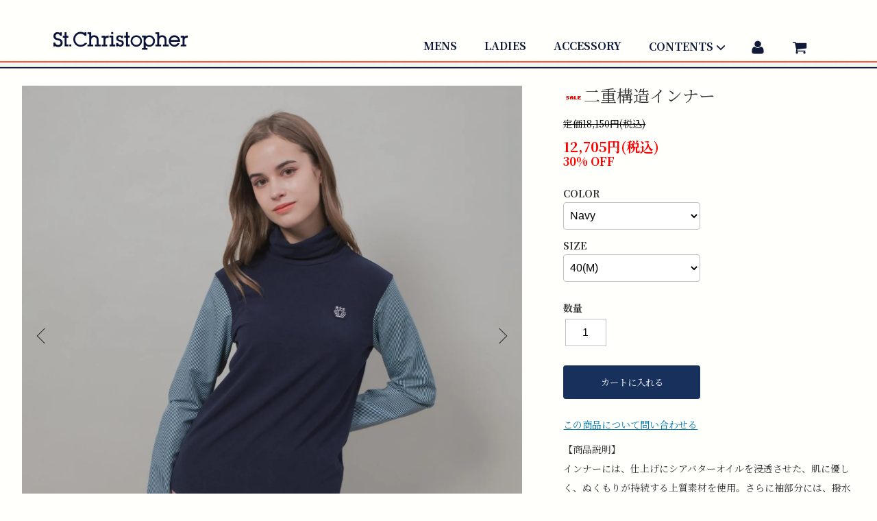

--- FILE ---
content_type: text/html; charset=EUC-JP
request_url: https://stchristopher-sports.com/?pid=176824204
body_size: 16288
content:
<!DOCTYPE html PUBLIC "-//W3C//DTD XHTML 1.0 Transitional//EN" "http://www.w3.org/TR/xhtml1/DTD/xhtml1-transitional.dtd">
<html xmlns:og="http://ogp.me/ns#" xmlns:fb="http://www.facebook.com/2008/fbml" xmlns:mixi="http://mixi-platform.com/ns#" xmlns="http://www.w3.org/1999/xhtml" xml:lang="ja" lang="ja" dir="ltr">
<head>
<meta http-equiv="content-type" content="text/html; charset=euc-jp" />
<meta http-equiv="X-UA-Compatible" content="IE=edge,chrome=1" />
<title>二重構造インナー</title>
<meta name="Keywords" content="二重構造インナー,stcgolf,セントクリストファー,谷まりあ,st.christoper" />
<meta name="Description" content="コースでも日常でも、 ファッショナブルで、快適。 機能と着心地の両方を叶える上質な素材を 洗練されたデザインや 遊び心あふれるデザインで楽しめます。" />
<meta name="Author" content="" />
<meta name="Copyright" content="GMOペパボ" />
<meta http-equiv="content-style-type" content="text/css" />
<meta http-equiv="content-script-type" content="text/javascript" />
<link rel="stylesheet" href="https://img21.shop-pro.jp/PA01477/881/css/22/index.css?cmsp_timestamp=20251009170620" type="text/css" />
<link rel="stylesheet" href="https://img21.shop-pro.jp/PA01477/881/css/22/product.css?cmsp_timestamp=20251009170620" type="text/css" />

<link rel="alternate" type="application/rss+xml" title="rss" href="https://stchristopher-sports.com/?mode=rss" />
<link rel="shortcut icon" href="https://img21.shop-pro.jp/PA01477/881/favicon.ico?cmsp_timestamp=20250906064131" />
<script type="text/javascript" src="//ajax.googleapis.com/ajax/libs/jquery/1.11.0/jquery.min.js" ></script>
<meta property="og:title" content="二重構造インナー" />
<meta property="og:description" content="コースでも日常でも、 ファッショナブルで、快適。 機能と着心地の両方を叶える上質な素材を 洗練されたデザインや 遊び心あふれるデザインで楽しめます。" />
<meta property="og:url" content="https://stchristopher-sports.com?pid=176824204" />
<meta property="og:site_name" content="セントクリストファー | St.Christopher" />
<meta property="og:image" content="https://img21.shop-pro.jp/PA01477/881/product/176824204.jpg?cmsp_timestamp=20250830205525"/>
<meta property="og:type" content="product" />
<meta property="product:price:amount" content="12705" />
<meta property="product:price:currency" content="JPY" />
<meta property="product:product_link" content="https://stchristopher-sports.com?pid=176824204" />
<link rel="preconnect" href="https://fonts.googleapis.com">
<meta name="facebook-domain-verification" content="opxd8uyj9sohmydau0uslp4duory4z" />
<link rel="preconnect" href="https://fonts.gstatic.com" crossorigin>
<link href="https://fonts.googleapis.com/css2?family=Roboto+Slab:wght@500&display=swap" rel="stylesheet">
<!-- Meta Pixel Code -->
<script>
!function(f,b,e,v,n,t,s)
{if(f.fbq)return;n=f.fbq=function(){n.callMethod?
n.callMethod.apply(n,arguments):n.queue.push(arguments)};
if(!f._fbq)f._fbq=n;n.push=n;n.loaded=!0;n.version='2.0';
n.queue=[];t=b.createElement(e);t.async=!0;
t.src=v;s=b.getElementsByTagName(e)[0];
s.parentNode.insertBefore(t,s)}(window, document,'script',
'https://connect.facebook.net/en_US/fbevents.js');
fbq('init', '615333720008513');
fbq('track', 'PageView');
</script>
<noscript><img height="1" width="1" style="display:none"
src="https://www.facebook.com/tr?id=615333720008513&ev=PageView&noscript=1"
/></noscript>
<!-- End Meta Pixel Code -->
<!-- Google tag (gtag.js) -->
<script async src="https://www.googletagmanager.com/gtag/js?id=G-8EGLR7H43W"></script>
<script>
  window.dataLayer = window.dataLayer || [];
  function gtag(){dataLayer.push(arguments);}
  gtag('js', new Date());

  gtag('config', 'G-8EGLR7H43W');
</script>
<!-- Google tag (gtag.js) event -->
<script>
  gtag('event', 'conversion_event_add_to_cart_1', {
    // <event_parameters>
  });
</script>
<!-- Google tag (gtag.js) event -->
<script>
  gtag('event', 'conversion_event_page_view', {
    // <event_parameters>
  });
</script>
<!-- Google tag (gtag.js) event -->
<script>
  gtag('event', 'conversion_event_purchase', {
    // <event_parameters>
  });
</script>

<script>
  var Colorme = {"page":"product","shop":{"account_id":"PA01477881","title":"\u30bb\u30f3\u30c8\u30af\u30ea\u30b9\u30c8\u30d5\u30a1\u30fc | St.Christopher"},"basket":{"total_price":0,"items":[]},"customer":{"id":null},"inventory_control":"option","product":{"shop_uid":"PA01477881","id":176824204,"name":"\u4e8c\u91cd\u69cb\u9020\u30a4\u30f3\u30ca\u30fc","model_number":"TL45201","stock_num":27,"sales_price":11550,"sales_price_including_tax":12705,"variants":[{"id":1,"option1_value":"Navy","option2_value":"40(M)","title":"Navy\u3000\u00d7\u300040(M)","model_number":"","stock_num":5,"option_price":11550,"option_price_including_tax":12705,"option_members_price":11550,"option_members_price_including_tax":12705},{"id":2,"option1_value":"Navy","option2_value":"42(L)","title":"Navy\u3000\u00d7\u300042(L)","model_number":"","stock_num":4,"option_price":11550,"option_price_including_tax":12705,"option_members_price":11550,"option_members_price_including_tax":12705},{"id":3,"option1_value":"White","option2_value":"40(M)","title":"White\u3000\u00d7\u300040(M)","model_number":"","stock_num":5,"option_price":11550,"option_price_including_tax":12705,"option_members_price":11550,"option_members_price_including_tax":12705},{"id":4,"option1_value":"White","option2_value":"42(L)","title":"White\u3000\u00d7\u300042(L)","model_number":"","stock_num":3,"option_price":11550,"option_price_including_tax":12705,"option_members_price":11550,"option_members_price_including_tax":12705},{"id":5,"option1_value":"Pink","option2_value":"40(M)","title":"Pink\u3000\u00d7\u300040(M)","model_number":"","stock_num":6,"option_price":11550,"option_price_including_tax":12705,"option_members_price":11550,"option_members_price_including_tax":12705},{"id":6,"option1_value":"Pink","option2_value":"42(L)","title":"Pink\u3000\u00d7\u300042(L)","model_number":"","stock_num":4,"option_price":11550,"option_price_including_tax":12705,"option_members_price":11550,"option_members_price_including_tax":12705}],"category":{"id_big":2769551,"id_small":2},"groups":[{"id":2843970}],"members_price":11550,"members_price_including_tax":12705}};

  (function() {
    function insertScriptTags() {
      var scriptTagDetails = [{"src":"https:\/\/campaign.shop-service.jp\/bridge.js","integrity":"sha256-sqaGevP0MAoCcfdY14dnlrAqXVictFiQhtqwDdZ+hCc="},{"src":"https:\/\/welcome-coupon.colorme.app\/js\/coupon.js?account_id=PA01477881","integrity":null},{"src":"https:\/\/zen.one\/analytics.js?0b36c862346040a6a31178b43ea786ed","integrity":"sha384-BoYauKyrc4GFnmzOcZrgm2Wv8OTajVYIut+t1InDPUfZ1Un1MylaXqeN5sW8hRww"}];
      var entry = document.getElementsByTagName('script')[0];

      scriptTagDetails.forEach(function(tagDetail) {
        var script = document.createElement('script');

        script.type = 'text/javascript';
        script.src = tagDetail.src;
        script.async = true;

        if( tagDetail.integrity ) {
          script.integrity = tagDetail.integrity;
          script.setAttribute('crossorigin', 'anonymous');
        }

        entry.parentNode.insertBefore(script, entry);
      })
    }

    window.addEventListener('load', insertScriptTags, false);
  })();
</script>

<script async src="https://www.googletagmanager.com/gtag/js?id=G-8EGLR7H43W"></script>
<script>
  window.dataLayer = window.dataLayer || [];
  function gtag(){dataLayer.push(arguments);}
  gtag('js', new Date());
  
      gtag('config', 'G-8EGLR7H43W', (function() {
      var config = {};
      if (Colorme && Colorme.customer && Colorme.customer.id != null) {
        config.user_id = Colorme.customer.id;
      }
      return config;
    })());
  
  </script><script type="text/javascript">
  document.addEventListener("DOMContentLoaded", function() {
    gtag("event", "view_item", {
      currency: "JPY",
      value: Colorme.product.sales_price_including_tax,
      items: [
        {
          item_id: Colorme.product.id,
          item_name: Colorme.product.name
        }
      ]
    });
  });
</script></head>
<body>
<meta name="colorme-acc-payload" content="?st=1&pt=10029&ut=176824204&at=PA01477881&v=20260119112628&re=&cn=4ce3fceefad575b860a81cb976871dcd" width="1" height="1" alt="" /><script>!function(){"use strict";Array.prototype.slice.call(document.getElementsByTagName("script")).filter((function(t){return t.src&&t.src.match(new RegExp("dist/acc-track.js$"))})).forEach((function(t){return document.body.removeChild(t)})),function t(c){var r=arguments.length>1&&void 0!==arguments[1]?arguments[1]:0;if(!(r>=c.length)){var e=document.createElement("script");e.onerror=function(){return t(c,r+1)},e.src="https://"+c[r]+"/dist/acc-track.js?rev=3",document.body.appendChild(e)}}(["acclog001.shop-pro.jp","acclog002.shop-pro.jp"])}();</script><script>
(function () {
    var viewport = document.createElement('meta');
    viewport.setAttribute('name', 'viewport');
    viewport.setAttribute('content', 'width=device-width, initial-scale=1.0');
    document.getElementsByTagName('head')[0].appendChild(viewport);
  }());
</script>

<script>
$(function(){
  var $drawer = $('#drawer'),
  $button = $('.u-toggle'),
  isOpen = false;
  $button.on('touchstart click', function () {
    if(isOpen) {
      $drawer.removeClass('open');
      isOpen = false;
    } else {
      $drawer.addClass('open');
      isOpen = true;
    }
    $("#overlay").fadeIn("fast");
    return false;
  });
  $('.u-close, #overlay').on('touchstart click', function (e) {
    e.stopPropagation();
    if(isOpen) {
      e.preventDefault();
      $drawer.removeClass('open');
      $("#overlay").fadeOut("fast");
      isOpen = false;
    }
  });
});
</script>

<script>
/**
 * カラーミーショップ向け 割引率計算・表示スクリプト
 *
 * 全ての商品アイテムに対して割引率を計算し、表示します。
 */
document.addEventListener('DOMContentLoaded', function() {
    // 全ての商品アイテムを取得 (ここでは .product-item というクラス名を想定)
    const productItems = document.querySelectorAll('.product-item');

    // 各商品アイテムをループで処理
    productItems.forEach(item => {
        // 各アイテム内の価格要素と割引率表示要素をクラス名とデータ属性で取得
        const originalPriceElement = item.querySelector('.product-original-price');
        const sellingPriceElement = item.querySelector('.product-selling-price');
        const discountRateDisplayElement = item.querySelector('.product-item__discount-rate');

        // 必要な要素が存在しない場合は、このアイテムの処理をスキップ
        if (!originalPriceElement || !sellingPriceElement || !discountRateDisplayElement) {
            return;
        }

        // data属性から価格を数値として取得
        const originalPrice = parseFloat(originalPriceElement.dataset.originalPrice.replace(/[^0-9.]/g, ''));
        const sellingPrice = parseFloat(sellingPriceElement.dataset.sellingPrice.replace(/[^0-9.]/g, ''));

        // 有効な数値が取得できたかチェック
        if (isNaN(originalPrice) || isNaN(sellingPrice) || originalPrice <= 0) {
            // 価格情報が不正な場合はスキップ
            return;
        }

        // 割引額と割引率を計算
        const discountAmount = originalPrice - sellingPrice;
        let discountRate = (discountAmount / originalPrice) * 100;

        // 結果を表示
        if (discountRate > 1) {
            discountRateDisplayElement.textContent = `${discountRate.toFixed()}% OFF`;
            discountRateDisplayElement.style.color = 'red';
            originalPriceElement.style.textDecoration = 'line-through';
        } else {
            // 割引がない場合は何も表示しない
            discountRateDisplayElement.textContent = "";
        }
    });
});
</script>

<link rel="preconnect" href="https://fonts.googleapis.com">
<link rel="preconnect" href="https://fonts.gstatic.com" crossorigin>
<link href="https://fonts.googleapis.com/css2?family=Noto+Serif+JP:wght@200..900&display=swap" rel="stylesheet">
<script src="https://cdn.jsdelivr.net/npm/swiper@11/swiper-element-bundle.min.js"></script>
<div class="cart_in_modal__bg show_while_cart_in_connecting spinner" style="display: none;"></div>
<link href="https://fonts.googleapis.com/css?family=Montserrat:400,600" rel="stylesheet">

<input type="checkbox" class="state-search-form" id="view-search-form">
<label for="view-search-form" aria-label="検索フォームを閉じる" class="close-search-form c-overlay">
  <svg class="c-overlay__icon" role="img" aria-hidden="true"><use xlink:href="#close"></use></svg>
</label>
<label for="view-drawer-nav" aria-label="メニューを閉じる" class="close-drawer-nav c-overlay">
  <svg class="c-overlay__icon" role="img" aria-hidden="true"><use xlink:href="#close"></use></svg>
</label>

<div id="pagetop" class="p-body" ontouchstart="">
  <div class="p-header">
    <div class="js-fix-height"></div>
    <div id="js-fixed-header" class="p-fixed-header">
      <div class="p-header__bar">
        <ul class="p-header__user-nav">
                    <li>
            <a href="https://stchristopher-sports.com/?mode=myaccount">
              <svg role="img" aria-hidden="true"><use xlink:href="#user"></use></svg>
              アカウント
              <svg role="img" aria-hidden="true"><use xlink:href="#angle-right"></use></svg>
            </a>
          </li>
        </ul>
       

      </div>
      <div class="p-global-header">
        <div class="p-layout-container">
          <a href="https://stchristopher-sports.com/" class="p-global-header__logo p-global-header__logo--image js-header-logo">
            <img src="https://img21.shop-pro.jp/PA01477/881/PA01477881.png?cmsp_timestamp=20250906064131" alt="セントクリストファー | St.Christopher" />
          </a>
          <a href="https://stchristopher-sports.com/" class="p-global-header__home">
            <svg class="p-global-header__icon" role="img" aria-hidden="true"><use xlink:href="#home"></use></svg>
            ホーム
          </a>
           <div class="p-global-nav">
              
               <ul class="main-nav">
                <li class="main"><a href="https://stchristopher-sports.com/?mode=cate&cbid=2769549&csid=0">MENS</a></li>
                <li class="main"><a href="https://stchristopher-sports.com/?mode=cate&cbid=2769551&csid=0">LADIES</a></li>
                <li class="main"><a href="https://stchristopher-sports.com/?mode=cate&cbid=2769552&csid=0">ACCESSORY</a></li>
                <li class="main menu-item"><a href="#">CONTENTS<svg class="p-global-header__icon" role="img" aria-hidden="true"><use xlink:href="#angle-down"></use></svg></a><ul class="drop-menu-list">
        <li class="drop-menu-item-dd">
          <a href="https://stchristopher-sports.com/?mode=f6">About &quot;St.Christopher&quot;</a>
        </li>
      </ul>
    </li>
		<li class="icon"><a href="https://stchristopher-sports.com/customer/login" class="user">
              <svg class="p-global-header__icon" role="img" aria-hidden="true"><use xlink:href="#user"></use></svg>
            </a></li>
		<!--<li class="icon"><label for="view-search-form" class="p-global-header__search open-search-form">
              <svg class="p-global-header__icon" role="img" aria-hidden="true"><use xlink:href="#search"></use></svg>
            </label></li>-->
		<li class="icon"><a href="https://stchristopher-sports.com/cart/proxy/basket?shop_id=PA01477881&shop_domain=stchristopher-sports.com" class="p-global-header__cart">
              <span class="p-global-header__cart-icon">
                <svg class="p-global-header__icon" role="img" aria-hidden="true" aria-label=""><use xlink:href="#shopping-cart"></use></svg>
              </span>
            </a></li>
              </ul>
                      </div>
        </div>

      </div>
   
        <!-- <ul class="p-sub-header__social-nav">
                              <li>
            <a href="https://facebook.com/stcgolf.1979" target="_blank">
              <svg class="c-social-icon" role="img" aria-hidden="true"><use xlink:href="#facebook"></use></svg>
            </a>
          </li>
                              <li>
            <a href="https://instagram.com/st.christopher_golf" target="_blank">
              <svg class="c-social-icon" role="img" aria-hidden="true"><use xlink:href="#instagram"></use></svg>
            </a>
          </li>
                              <li>
            <a href="https://youtube.com/channel/UCeHJ2iOs-7E-nRYuPniacvA/featured" target="_blank">
              <svg class="c-social-icon" role="img" aria-hidden="true"><use xlink:href="#youtube"></use></svg>
            </a>
          </li>
                    <li>
            <a href="">
              <svg class="c-social-icon" role="img" aria-hidden="true"><use xlink:href="#pinterest-p"></use></svg>
            </a>
          </li>
        </ul> -->
      </div>

    </div>
  </div>
  <div id="js-sp-header" class="sp-global-header">
    <label for="view-drawer-nav" class="sp-global-header__unit open-drawer-nav">
                  <a href="" class="u-toggle">
              <div class="u-wrap">
                <img src="https://img21.shop-pro.jp/PA01477/881/etc_base64/c3BtZW51XzA.png?cmsp_timestamp=20250310012152" alt="" width="16px;">
              </div>
            </a>
    </label>
		<a href="https://stchristopher-sports.com/" class="p-global-header__logo p-global-header__logo--image js-header-logo">
            <img src="https://img21.shop-pro.jp/PA01477/881/PA01477881.png?cmsp_timestamp=20250906064131" alt="セントクリストファー | St.Christopher" />
          </a>
		<!--<label for="view-search-form" class="sp-global-header__unit open-search-form">
      <svg class="p-global-header__icon" role="img" aria-hidden="true"><use xlink:href="#search"></use></svg>
    </label>-->
        <a href="https://stchristopher-sports.com/cart/proxy/basket?shop_id=PA01477881&shop_domain=stchristopher-sports.com" class="sp-global-header__unit">
      <span class="p-global-header__cart-icon">
        <svg class="p-global-header__icon" role="img" aria-hidden="true"><use xlink:href="#shopping-cart"></use></svg>
      </span>
    </a>
      </div>

 <aside id="drawer" class="drawer">
    
    <div class="drawer__item drawer__item--close">
      <a href="" class="u-close">
        <i class="fa fa-close fa-lg"></i><img src="https://img21.shop-pro.jp/PA01477/881/etc_base64/dG9qaXJ1XzA.png?cmsp_timestamp=20250310011942" alt="" width="16px;" style="margin-top:7px;">
      </a>
    </div>
    
    
    <div class="drawer__item">
      <a href="https://stchristopher-sports.com/" class="drawer__item__name">
        <span class="drawer__item__name__icon--left"><i class="fa fa-home fa-fw fa-lg"></i></span>
        <span class="drawer__item__name__text">ホームへ戻る</span>
        <span class="drawer__item__name__icon--right"><i class="fa fa-chevron-right fa-fw"></i></span>
      </a>
    </div>
    
    
                  <div class="drawer__item drawer__item--accordion u-accordion">
          <a class="drawer__item__name u-accordion__name">
            <span class="drawer__item__name__icon--left"><i class="fa fa-list-ul fa-fw fa-lg"></i></span>
            <span class="drawer__item__name__text">商品ジャンルから探す</span>
            <span class="drawer__item__name__icon--right"><i class="fa fa-chevron-down fa-fw"></i></span>
          </a>
          <ul>
                  <li class="linklist__item">
              <a href="https://stchristopher-sports.com/?mode=cate&cbid=2769549&csid=0">
                <span class="linklist__item__text">MENS</span>
              </a>
            </li>
                            <li class="linklist__item">
              <a href="https://stchristopher-sports.com/?mode=cate&cbid=2769551&csid=0">
                <span class="linklist__item__text">LADIES</span>
              </a>
            </li>
                            <li class="linklist__item">
              <a href="https://stchristopher-sports.com/?mode=cate&cbid=2769552&csid=0">
                <span class="linklist__item__text">ACCESSORY</span>
              </a>
            </li>
                </ul>
        </div>
              
    
                  <div class="drawer__item drawer__item--accordion u-accordion">
          <a class="drawer__item__name u-accordion__name">
            <span class="drawer__item__name__icon--left"><i class="fa fa-tags fa-fw fa-lg"></i></span>
            <span class="drawer__item__name__text">CONTENTS</span>
            <span class="drawer__item__name__icon--right"><i class="fa fa-chevron-down fa-fw"></i></span>
          </a>
          <ul>
        <li class="linklist__item">
          <a href="https://stchristopher-sports.com/?mode=f6">About &quot;St.Christopher&quot;</a>
        </li>
          </ul>
        </div>
                                            
    
    <div class="drawer__item">
      <a href="https://stchristopher-sports.com/?mode=sk" class="drawer__item__name">
        <span class="drawer__item__name__icon--left"><i class="fa fa-question-circle fa-fw fa-lg"></i></span>
        <span class="drawer__item__name__text">このショップについて</span>
        <span class="drawer__item__name__icon--right"><i class="fa fa-chevron-right fa-fw"></i></span>
      </a>
    </div>
    
    
    <div class="drawer__item">
      <a href="https://stcgolf.shop-pro.jp/customer/inquiries/new" class="drawer__item__name">
        <span class="drawer__item__name__icon--left"><i class="fa fa-envelope fa-fw fa-lg"></i></span>
        <span class="drawer__item__name__text">お問い合わせ</span>
        <span class="drawer__item__name__icon--right"><i class="fa fa-chevron-right fa-fw"></i></span>
      </a>
    </div>
    
    
        
  </aside>


  <div class="p-page-content product">
        <link href="https://img.shop-pro.jp/tmpl_js/86/slick.css" rel="stylesheet" type="text/css">
<link href="https://img.shop-pro.jp/tmpl_js/86/slick-theme.css" rel="stylesheet" type="text/css">

<div class="p-product">
    <div class="p-product u-container">
    <form name="product_form" method="post" action="https://stchristopher-sports.com/cart/proxy/basket/items/add">
      <div class="p-product-main">
        
        <div class="p-product-img">
          <div class="p-product-img__main js-images-slider">
            <div class="p-product-img__main-item">
                            <img src="https://img21.shop-pro.jp/PA01477/881/product/176824204.jpg?cmsp_timestamp=20250830205525" alt="" />
                          </div>
                                                    <div class="p-product-img__main-item">
                <img src="https://img21.shop-pro.jp/PA01477/881/product/176824204_o1.jpg?cmsp_timestamp=20250830205525" alt="" />
              </div>
                                                      <div class="p-product-img__main-item">
                <img src="https://img21.shop-pro.jp/PA01477/881/product/176824204_o2.jpg?cmsp_timestamp=20250830205525" alt="" />
              </div>
                                                      <div class="p-product-img__main-item">
                <img src="https://img21.shop-pro.jp/PA01477/881/product/176824204_o3.jpg?cmsp_timestamp=20250830205525" alt="" />
              </div>
                                                      <div class="p-product-img__main-item">
                <img src="https://img21.shop-pro.jp/PA01477/881/product/176824204_o4.jpg?cmsp_timestamp=20250830205525" alt="" />
              </div>
                                                      <div class="p-product-img__main-item">
                <img src="https://img21.shop-pro.jp/PA01477/881/product/176824204_o5.jpg?cmsp_timestamp=20250830205525" alt="" />
              </div>
                                                      <div class="p-product-img__main-item">
                <img src="https://img21.shop-pro.jp/PA01477/881/product/176824204_o6.jpg?cmsp_timestamp=20250830205525" alt="" />
              </div>
                                                      <div class="p-product-img__main-item">
                <img src="https://img21.shop-pro.jp/PA01477/881/product/176824204_o7.jpg?cmsp_timestamp=20250830205525" alt="" />
              </div>
                                                      <div class="p-product-img__main-item">
                <img src="https://img21.shop-pro.jp/PA01477/881/product/176824204_o8.jpg?cmsp_timestamp=20250830205525" alt="" />
              </div>
                                                      <div class="p-product-img__main-item">
                <img src="https://img21.shop-pro.jp/PA01477/881/product/176824204_o9.jpg?cmsp_timestamp=20250830205525" alt="" />
              </div>
                                                      <div class="p-product-img__main-item">
                <img src="https://img21.shop-pro.jp/PA01477/881/product/176824204_o10.jpg?cmsp_timestamp=20250830205525" alt="" />
              </div>
                                                      <div class="p-product-img__main-item">
                <img src="https://img21.shop-pro.jp/PA01477/881/product/176824204_o11.jpg?cmsp_timestamp=20250830205525" alt="" />
              </div>
                                                      <div class="p-product-img__main-item">
                <img src="https://img21.shop-pro.jp/PA01477/881/product/176824204_o12.jpg?cmsp_timestamp=20250830205525" alt="" />
              </div>
                                                      <div class="p-product-img__main-item">
                <img src="https://img21.shop-pro.jp/PA01477/881/product/176824204_o13.jpg?cmsp_timestamp=20250830205525" alt="" />
              </div>
                                                      <div class="p-product-img__main-item">
                <img src="https://img21.shop-pro.jp/PA01477/881/product/176824204_o14.jpg?cmsp_timestamp=20250830205525" alt="" />
              </div>
                                                      <div class="p-product-img__main-item">
                <img src="https://img21.shop-pro.jp/PA01477/881/product/176824204_o15.jpg?cmsp_timestamp=20250830205525" alt="" />
              </div>
                                                      <div class="p-product-img__main-item">
                <img src="https://img21.shop-pro.jp/PA01477/881/product/176824204_o16.jpg?cmsp_timestamp=20250830205525" alt="" />
              </div>
                                                      <div class="p-product-img__main-item">
                <img src="https://img21.shop-pro.jp/PA01477/881/product/176824204_o17.jpg?cmsp_timestamp=20250830205525" alt="" />
              </div>
                                                      <div class="p-product-img__main-item">
                <img src="https://img21.shop-pro.jp/PA01477/881/product/176824204_o18.jpg?cmsp_timestamp=20250830205525" alt="" />
              </div>
                                                      <div class="p-product-img__main-item">
                <img src="https://img21.shop-pro.jp/PA01477/881/product/176824204_o19.jpg?cmsp_timestamp=20250830205525" alt="" />
              </div>
                                                      <div class="p-product-img__main-item">
                <img src="https://img21.shop-pro.jp/PA01477/881/product/176824204_o20.jpg?cmsp_timestamp=20250830205525" alt="" />
              </div>
                                                      <div class="p-product-img__main-item">
                <img src="https://img21.shop-pro.jp/PA01477/881/product/176824204_o21.jpg?cmsp_timestamp=20250830205525" alt="" />
              </div>
                                                      <div class="p-product-img__main-item">
                <img src="https://img21.shop-pro.jp/PA01477/881/product/176824204_o22.jpg?cmsp_timestamp=20250830205525" alt="" />
              </div>
                                                      <div class="p-product-img__main-item">
                <img src="https://img21.shop-pro.jp/PA01477/881/product/176824204_o23.jpg?cmsp_timestamp=20250830205525" alt="" />
              </div>
                                                      <div class="p-product-img__main-item">
                <img src="https://img21.shop-pro.jp/PA01477/881/product/176824204_o24.jpg?cmsp_timestamp=20250830205525" alt="" />
              </div>
                                                      <div class="p-product-img__main-item">
                <img src="https://img21.shop-pro.jp/PA01477/881/product/176824204_o25.jpg?cmsp_timestamp=20250830205525" alt="" />
              </div>
                                                      <div class="p-product-img__main-item">
                <img src="https://img21.shop-pro.jp/PA01477/881/product/176824204_o26.jpg?cmsp_timestamp=20250830205525" alt="" />
              </div>
                                                                                                                                                                                                                                                                                                                                                                                                                                                                                                                                                                                                                                                                      </div>
					
                    <div class="p-product-img__thumb">
            <div class="u-overflow-slide">
              <ul class="p-product-thumb-list">
                                <li class="p-product-thumb-list__item">
                  <div class="p-product-thumb-list__img">
                    <img src="https://img21.shop-pro.jp/PA01477/881/product/176824204.jpg?cmsp_timestamp=20250830205525" alt="" />
                  </div>
                </li>
                                                                    <li class="p-product-thumb-list__item">
                    <div class="p-product-thumb-list__img">
                      <img src="https://img21.shop-pro.jp/PA01477/881/product/176824204_o1.jpg?cmsp_timestamp=20250830205525" alt="" />
                    </div>
                  </li>
                                                                      <li class="p-product-thumb-list__item">
                    <div class="p-product-thumb-list__img">
                      <img src="https://img21.shop-pro.jp/PA01477/881/product/176824204_o2.jpg?cmsp_timestamp=20250830205525" alt="" />
                    </div>
                  </li>
                                                                      <li class="p-product-thumb-list__item">
                    <div class="p-product-thumb-list__img">
                      <img src="https://img21.shop-pro.jp/PA01477/881/product/176824204_o3.jpg?cmsp_timestamp=20250830205525" alt="" />
                    </div>
                  </li>
                                                                      <li class="p-product-thumb-list__item">
                    <div class="p-product-thumb-list__img">
                      <img src="https://img21.shop-pro.jp/PA01477/881/product/176824204_o4.jpg?cmsp_timestamp=20250830205525" alt="" />
                    </div>
                  </li>
                                                                      <li class="p-product-thumb-list__item">
                    <div class="p-product-thumb-list__img">
                      <img src="https://img21.shop-pro.jp/PA01477/881/product/176824204_o5.jpg?cmsp_timestamp=20250830205525" alt="" />
                    </div>
                  </li>
                                                                      <li class="p-product-thumb-list__item">
                    <div class="p-product-thumb-list__img">
                      <img src="https://img21.shop-pro.jp/PA01477/881/product/176824204_o6.jpg?cmsp_timestamp=20250830205525" alt="" />
                    </div>
                  </li>
                                                                      <li class="p-product-thumb-list__item">
                    <div class="p-product-thumb-list__img">
                      <img src="https://img21.shop-pro.jp/PA01477/881/product/176824204_o7.jpg?cmsp_timestamp=20250830205525" alt="" />
                    </div>
                  </li>
                                                                      <li class="p-product-thumb-list__item">
                    <div class="p-product-thumb-list__img">
                      <img src="https://img21.shop-pro.jp/PA01477/881/product/176824204_o8.jpg?cmsp_timestamp=20250830205525" alt="" />
                    </div>
                  </li>
                                                                      <li class="p-product-thumb-list__item">
                    <div class="p-product-thumb-list__img">
                      <img src="https://img21.shop-pro.jp/PA01477/881/product/176824204_o9.jpg?cmsp_timestamp=20250830205525" alt="" />
                    </div>
                  </li>
                                                                      <li class="p-product-thumb-list__item">
                    <div class="p-product-thumb-list__img">
                      <img src="https://img21.shop-pro.jp/PA01477/881/product/176824204_o10.jpg?cmsp_timestamp=20250830205525" alt="" />
                    </div>
                  </li>
                                                                      <li class="p-product-thumb-list__item">
                    <div class="p-product-thumb-list__img">
                      <img src="https://img21.shop-pro.jp/PA01477/881/product/176824204_o11.jpg?cmsp_timestamp=20250830205525" alt="" />
                    </div>
                  </li>
                                                                      <li class="p-product-thumb-list__item">
                    <div class="p-product-thumb-list__img">
                      <img src="https://img21.shop-pro.jp/PA01477/881/product/176824204_o12.jpg?cmsp_timestamp=20250830205525" alt="" />
                    </div>
                  </li>
                                                                      <li class="p-product-thumb-list__item">
                    <div class="p-product-thumb-list__img">
                      <img src="https://img21.shop-pro.jp/PA01477/881/product/176824204_o13.jpg?cmsp_timestamp=20250830205525" alt="" />
                    </div>
                  </li>
                                                                      <li class="p-product-thumb-list__item">
                    <div class="p-product-thumb-list__img">
                      <img src="https://img21.shop-pro.jp/PA01477/881/product/176824204_o14.jpg?cmsp_timestamp=20250830205525" alt="" />
                    </div>
                  </li>
                                                                      <li class="p-product-thumb-list__item">
                    <div class="p-product-thumb-list__img">
                      <img src="https://img21.shop-pro.jp/PA01477/881/product/176824204_o15.jpg?cmsp_timestamp=20250830205525" alt="" />
                    </div>
                  </li>
                                                                      <li class="p-product-thumb-list__item">
                    <div class="p-product-thumb-list__img">
                      <img src="https://img21.shop-pro.jp/PA01477/881/product/176824204_o16.jpg?cmsp_timestamp=20250830205525" alt="" />
                    </div>
                  </li>
                                                                      <li class="p-product-thumb-list__item">
                    <div class="p-product-thumb-list__img">
                      <img src="https://img21.shop-pro.jp/PA01477/881/product/176824204_o17.jpg?cmsp_timestamp=20250830205525" alt="" />
                    </div>
                  </li>
                                                                      <li class="p-product-thumb-list__item">
                    <div class="p-product-thumb-list__img">
                      <img src="https://img21.shop-pro.jp/PA01477/881/product/176824204_o18.jpg?cmsp_timestamp=20250830205525" alt="" />
                    </div>
                  </li>
                                                                      <li class="p-product-thumb-list__item">
                    <div class="p-product-thumb-list__img">
                      <img src="https://img21.shop-pro.jp/PA01477/881/product/176824204_o19.jpg?cmsp_timestamp=20250830205525" alt="" />
                    </div>
                  </li>
                                                                      <li class="p-product-thumb-list__item">
                    <div class="p-product-thumb-list__img">
                      <img src="https://img21.shop-pro.jp/PA01477/881/product/176824204_o20.jpg?cmsp_timestamp=20250830205525" alt="" />
                    </div>
                  </li>
                                                                      <li class="p-product-thumb-list__item">
                    <div class="p-product-thumb-list__img">
                      <img src="https://img21.shop-pro.jp/PA01477/881/product/176824204_o21.jpg?cmsp_timestamp=20250830205525" alt="" />
                    </div>
                  </li>
                                                                      <li class="p-product-thumb-list__item">
                    <div class="p-product-thumb-list__img">
                      <img src="https://img21.shop-pro.jp/PA01477/881/product/176824204_o22.jpg?cmsp_timestamp=20250830205525" alt="" />
                    </div>
                  </li>
                                                                      <li class="p-product-thumb-list__item">
                    <div class="p-product-thumb-list__img">
                      <img src="https://img21.shop-pro.jp/PA01477/881/product/176824204_o23.jpg?cmsp_timestamp=20250830205525" alt="" />
                    </div>
                  </li>
                                                                      <li class="p-product-thumb-list__item">
                    <div class="p-product-thumb-list__img">
                      <img src="https://img21.shop-pro.jp/PA01477/881/product/176824204_o24.jpg?cmsp_timestamp=20250830205525" alt="" />
                    </div>
                  </li>
                                                                      <li class="p-product-thumb-list__item">
                    <div class="p-product-thumb-list__img">
                      <img src="https://img21.shop-pro.jp/PA01477/881/product/176824204_o25.jpg?cmsp_timestamp=20250830205525" alt="" />
                    </div>
                  </li>
                                                                      <li class="p-product-thumb-list__item">
                    <div class="p-product-thumb-list__img">
                      <img src="https://img21.shop-pro.jp/PA01477/881/product/176824204_o26.jpg?cmsp_timestamp=20250830205525" alt="" />
                    </div>
                  </li>
                                                                                                                                                                                                                                                                                                                                                                                                                                                                                                                                                                                                                                                                                                                                                                                                                                                              </ul>
            </div>
          </div>
                  </div>
        
				</div>
			</div>
			      
        
        <div class="p-product-info">
          <h2 class="p-product-info__ttl">
            <img class='new_mark_img1' src='https://img.shop-pro.jp/img/new/icons16.gif' style='border:none;display:inline;margin:0px;padding:0px;width:auto;' />二重構造インナー
          </h2>
          
					<div class="product-item p-product-price">
<div class="product-item c-product-info__price c-product-list__price<div class="c-product-info__regular-price c-product-list__regular-price">
<s class="product-price__value product-original-price" data-original-price="18,150円(税込)" style="color: #000;text-decoration: line-through;">定価18,150円(税込)</s>
</div>


<p class="product-price__sales">
<span class="product-price__label"></span>
<span class="product-price__value product-selling-price" data-selling-price="12,705円(税込)"  style="color: red; font-weight: bold;font-size:20px;">12,705円(税込)</span><br>
<span class="product-item__discount-rate" style="font-weight: bold;font-size:17px;"></span>
</p>

          
          
                    <div class="p-product-option">
                                    <div class="p-product-option-select">
                            <div class="p-product-option-select__box">
                <div class="p-product-option-select__ttl">
                  COLOR
                </div>
                <select name="option1" class="product_cart_select">
                  <option label="Navy" value="82857751,0">Navy</option>
<option label="White" value="82857751,1">White</option>
<option label="Pink" value="82857751,2">Pink</option>

                </select>
              </div>
                            <div class="p-product-option-select__box">
                <div class="p-product-option-select__ttl">
                  SIZE
                </div>
                <select name="option2" class="product_cart_select">
                  <option label="40(M)" value="85167311,0">40(M)</option>
<option label="42(L)" value="85167311,1">42(L)</option>

                </select>
              </div>
                          </div>
                      </div>
                    
          
                    
          
					
          <div class="p-product-form">
					<div class="p-product-name__ttl">
              数量
            </div>
						<div class="p-product-form-kazu">
                        <div class="p-product-form-stock" style="margin-top:3px;text-align:center!important;">
							
              <div class="p-product-form-stock__input" style="text-align:center!important;">
                <input Input type="text" name="product_num" value="1" />
                <span class="p-product-form-stock__unit" style="text-align:center!important;"></span>
							</div>
              </div>
                          </div>
            	<hr class="clear">
            <div class="p-product-form-btn">
              <div class="p-product-form-btn__cart">
                                                <div class="disable_cartin">
                    <button class="c-btn-cart" type="submit">
                      <i class="c-icon-cart"></i>カートに入れる
                    </button>
                  </div>
                                <p class="p-product-form__error-message stock_error"></p>
                                            </div>
            </div>
          </div>
          
          
            <p class="link">
						</p><a href="https://stcgolf.shop-pro.jp/customer/products/176824204/inquiries/new">この商品について問い合わせる</a></p>
          
        

      
      <div class="p-product-detail">
        
        <div class="p-product-explain">
          <div class="p-product-explain__body">
            【商品説明】<br />
インナーには、仕上げにシアバターオイルを浸透させた、肌に優しく、ぬくもりが持続する上質素材を使用。さらに袖部分には、撥水性と通気性を兼ね備えた高機能素材を組み合わせ、着心地とパフォーマンスを両立した一枚に仕上げました。胸元には輝きを添える王冠モチーフを、袖にはストライプ柄をあしらい、上品さの中にさりげないエッジを効かせた洗練されたデザインが魅力です。<br />
<br />
【機能】<br />
本体：保温・吸湿発熱<br />
袖:撥水<br />
<br />
【素材】<br />
本体:アクリル49%,レーヨン43%,ポリウレタン8%<br />
別布:ポリエステル100%<br />
<br />
【配送】<br />
即日配送。<br />
<br />
【お手入れ方法】<br />
洗濯機でのお洗濯が可能です。<br />
<br />
【生産国】<br />
中国<br />
<br />
【モデル】<br />
170cm/Mサイズ着用<br />
<br />
【サイズ表】<br />
<div class="hyou"><br />
<img src="https://img21.shop-pro.jp/PA01477/881/etc_base64/VEw0NTIwMaW1paSlug.png?cmsp_timestamp=20250725141527" alt=""><br />
</div>※実際の寸法と1~2cm程度の誤差が生じる場合があります。<br />
<br />
【生地】<br />
<div class="hyou"><br />
<img src="https://img21.shop-pro.jp/PA01477/881/etc_base64/VEw0NTIwMcC4w88.png?cmsp_timestamp=20250725141527" alt=""><br />
</div><br />
<br />
【品番】<br />
TL45201
          </div>
        </div>
        
				</div>
        <div class="p-product-other">
          
                    
          
                    
        </div>
      </div>
      <input type="hidden" name="user_hash" value="fde0720dbeccc90b41d619ea22a4e00e"><input type="hidden" name="members_hash" value="fde0720dbeccc90b41d619ea22a4e00e"><input type="hidden" name="shop_id" value="PA01477881"><input type="hidden" name="product_id" value="176824204"><input type="hidden" name="members_id" value=""><input type="hidden" name="back_url" value="https://stchristopher-sports.com/?pid=176824204"><input type="hidden" name="reference_token" value="da3cc68fcd6c4e0abd034ed86f83e508"><input type="hidden" name="shop_domain" value="stchristopher-sports.com">
    </form>
  </div>

<script src="https://img.shop-pro.jp/tmpl_js/86/slick.min.js"></script>

<script type="text/javascript">
$(document).on("ready", function() {
  var slider = ".js-images-slider";
  var thumbnailItem = ".p-product-thumb-list__item";

  $(thumbnailItem).each(function() {
    var index = $(thumbnailItem).index(this);
    $(this).attr("data-index",index);
  });

  $(slider).on('init',function(slick) {
    var index = $(".slide-item.slick-slide.slick-current").attr("data-slick-index");
    $(thumbnailItem+'[data-index="'+index+'"]').addClass("is-current");
  });

  $(slider).slick( {
    autoplay: false,
    arrows: true,
    infinite: true
  });

  $(thumbnailItem).on('click',function() {
    var index = $(this).attr("data-index");
    $(slider).slick("slickGoTo",index,false);
  });

  $(slider).on('beforeChange',function(event,slick, currentSlide,nextSlide){
    $(thumbnailItem).each(function() {
      $(this).removeClass("is-current");
    });
    $(thumbnailItem+'[data-index="'+nextSlide+'"]').addClass("is-current");
  });
});
</script>    
  </div>
<hr>
<div class="p-footer">
        <div class="p-global-footer">
      <div class="p-layout-container">
        <div class="p-global-footer__group">
                    <div class="p-global-footer__unit" style="padding-right: 100px;">
            <p class="footer-title">MAIL MAGAZINE</p>
            <p>お知らせをいち早くお届けします。</p>
            <div class="p-global-footer__mailmaga-form">
              <form name="frm" method="get" action="https://stcgolf.shop-pro.jp/customer/newsletter/subscriptions/new">
            <span class="mailmaga_text"><input type="text" name="email" value="" placeholder="Email Address"></span><br />
            <input type="hidden" name="type" value="">
            <span class="mailmaga_ins"><input type="button" value=" 登　録 " onclick="mm_send('INS');"></span>
            <span class="mailmaga_del"><input type="button" value=" 解　除 " onclick="mm_send('DEL');"></span>
            </form>
            </div>
          </div>
             <div class="p-global-footer__unit">
            <p class="footer-title">CONTACT US</p>
            <p>ご質問・お問い合わせは<a href="https://stchristopher-sports.com/?mode=f5">こちらから</a>。</p>
            </div>
            
            <div class="p-global-footer__unit-sphalf">
            <p><a href="https://stchristopher-sports.com/?mode=sk#payment">支払い方法について</a></p>
            <p><a href="https://stchristopher-sports.com/?mode=sk">配送方法について</a></p>
            <p><a href="https://stchristopher-sports.com/?mode=sk#return">交換・返品について</a></p>
            <p><a href="https://stchristopher-sports.com/?mode=sk#info">特定商取引法に基づく表記</a></p>
            <p><a href="https://stchristopher-sports.com/?mode=privacy">プライバシーポリシー</a></p>
            </div>
          <div class="p-global-footer__unit-sphalf">
                        <p class="footer-title">SOCIAL</p>
            <ul class="p-global-footer__social-nav">
                <li>
                <a href="https://instagram.com/st.christopher_golf" target="_blank">
                  <svg class="c-social-icon" role="img" aria-hidden="false"><use xlink:href="#instagram" aria-label="instagram"></use></svg>Instagram
                </a>
              </li>
                                          <li>
                <a href="https://facebook.com/stcgolf.1979" target="_blank">
                  <svg class="c-social-icon" role="img" aria-hidden="false"><use xlink:href="#facebook" aria-label="facebook"></use></svg>Facebook
                </a>
              </li>
                                          
                            <!-- <li>
                <a href="" target="_blank">
                  <svg class="c-social-icon" role="img" aria-hidden="false"><use xlink:href="#pinterest-p" aria-label="pinterest"></use></svg>
                </a>
              </li> -->
            </ul>
          </div>

      </div>
    </div>
      </div>
    </div>


  <div class="p-search-form">
    <form action="https://stchristopher-sports.com/" method="GET" class="p-search-form__body">
      <input type="hidden" name="mode" value="srh" />
      <div class="p-search-form__keyword-cell">
        <input type="text" name="keyword" placeholder="何かお探しですか？" class="p-search-form__keyword" />
      </div>
      <div class="p-search-form__button-cell">
        <button type="submit" class="p-search-form__button">
          <svg class="p-search-form__icon" role="img" aria-hidden="true" aria-label="検索"><use xlink:href="#search"></use></svg>
        </button>
      </div>
    </form>
  </div>

</div>
<script src="//img.shop-pro.jp/tmpl_js/83/jquery.lazyload.min.js"></script>
<script src="//img.shop-pro.jp/tmpl_js/83/headroom.min.js"></script>
<script src="//img.shop-pro.jp/tmpl_js/83/jQuery.headroom.js"></script>
<script>

  // breakpoint
  var breakpointPhone = 800 - 1,
  breakpointTablet = 800,
  breakpointPC = 960;

  // headroom.jsの処理
  function headroomPC() {
    var fixedHeaderHeight = $('#js-fixed-header').outerHeight();
    var startPos = fixedHeaderHeight + 100;
    $('.js-fix-height').css('padding-top', fixedHeaderHeight);
    $('#js-fixed-header').headroom({
      tolerance: {
        down : 2,
        up : 8
      },
      offset: startPos,
      classes: {
        pinned: 'is-fixed',
        unpinned: 'is-hidden',
        top: 'is-top',
        notTop: 'isnot-top'
      },
    });
  }
  (function () {
    if ($('.js-header-logo').size() === 0) {
      headroomPC();
    } else {
      var $logoImageCopy = $('<img>');
      $logoImageCopy.on('load', function() {
        headroomPC();
      });
      $logoImageCopy.attr('src', $('.js-header-logo img').attr('src'));
    }
    $(window).on('resize', function () {
      $('#js-fixed-header').headroom('destroy');
      headroomPC();
    });
  }());

  (function () {
    var spHeaderPos = $('#notTop').offsetTop;
    $('#js-sp-header').headroom({
      tolerance: {
        down : 2,
        up : 8
      },
      offset: spHeaderPos,
      classes: {
        unpinned : 'is-hidden',
        notTop: 'is-fixed'
      }
    });
  }());

  // lazyload.jsを実行
  (function () {
    $('.js-lazyload').lazyload();
  }());


  // ページ内リンク移動した際のスクロール処理
  (function () {
    $('a[href^=#]').on('click', function() {
      var href = $(this).attr('href');
      var target = $(href == '#' || href == '' ? 'html' : href);
      var targetPos = target.offset().top;
      var startPos = $(window).scrollTop();
      var endPos = targetPos;
      if (startPos > targetPos) {
        if ($(window).width() > breakpointPhone) {
          endPos -= 110;
        } else {
          endPos -= 60;
        }
      }
      $('body,html').animate({scrollTop:endPos}, 600, 'swing');
      return false;
    });
  }());

  // ヘッダーグローバル・ドロワーメニューの表示・非表示の処理
  (function () {
    var $globalNavElem = $('.js-global-nav-list');
    // ドロワーメニュー
    $('.js-drawer-pulldown').on('click', function () {
      $(this).next().toggleClass('is-opened');
    });
    // ヘッダーメニュー
    $globalNavElem.on('mouseenter', function () {
      $(this).addClass('is-opened');
    });
    $globalNavElem.on('mouseleave', function () {
      $(this).removeClass('is-opened');
    });
  }());



  // 商品一覧のソートを切り替える
  (function () {
    $('.js-sort-switch').on('change', function () {
      location.href = $(this).val();
    });
  }());


  // もっと見るをクリックしたら、そのリスト内全ての商品を表示する
  (function () {
    $('.js-display-button').on('click', function () {
      var $clickedButtonUnit = $(this).parent();
      var $productList = $clickedButtonUnit.prev().children('.is-hidden');
      $productList.removeClass('is-hidden');
      $clickedButtonUnit.remove();
    });
  }());

</script>


<svg xmlns="http://www.w3.org/2000/svg" style="display:none"><symbol id="angle-double-left" viewBox="0 0 1792 1792"><path d="M1011 1376q0 13-10 23l-50 50q-10 10-23 10t-23-10L439 983q-10-10-10-23t10-23l466-466q10-10 23-10t23 10l50 50q10 10 10 23t-10 23L608 960l393 393q10 10 10 23zm384 0q0 13-10 23l-50 50q-10 10-23 10t-23-10L823 983q-10-10-10-23t10-23l466-466q10-10 23-10t23 10l50 50q10 10 10 23t-10 23L992 960l393 393q10 10 10 23z"/></symbol><symbol id="angle-double-right" viewBox="0 0 1792 1792"><path d="M979 960q0 13-10 23l-466 466q-10 10-23 10t-23-10l-50-50q-10-10-10-23t10-23l393-393-393-393q-10-10-10-23t10-23l50-50q10-10 23-10t23 10l466 466q10 10 10 23zm384 0q0 13-10 23l-466 466q-10 10-23 10t-23-10l-50-50q-10-10-10-23t10-23l393-393-393-393q-10-10-10-23t10-23l50-50q10-10 23-10t23 10l466 466q10 10 10 23z"/></symbol><symbol id="angle-down" viewBox="0 0 1792 1792"><path d="M1395 736q0 13-10 23l-466 466q-10 10-23 10t-23-10L407 759q-10-10-10-23t10-23l50-50q10-10 23-10t23 10l393 393 393-393q10-10 23-10t23 10l50 50q10 10 10 23z"/></symbol><symbol id="angle-left" viewBox="0 0 1792 1792"><path d="M1203 544q0 13-10 23L800 960l393 393q10 10 10 23t-10 23l-50 50q-10 10-23 10t-23-10L631 983q-10-10-10-23t10-23l466-466q10-10 23-10t23 10l50 50q10 10 10 23z"/></symbol><symbol id="angle-right" viewBox="0 0 1792 1792"><path d="M1171 960q0 13-10 23l-466 466q-10 10-23 10t-23-10l-50-50q-10-10-10-23t10-23l393-393-393-393q-10-10-10-23t10-23l50-50q10-10 23-10t23 10l466 466q10 10 10 23z"/></symbol><symbol id="angle-up" viewBox="0 0 1792 1792"><path d="M1395 1184q0 13-10 23l-50 50q-10 10-23 10t-23-10L896 864l-393 393q-10 10-23 10t-23-10l-50-50q-10-10-10-23t10-23l466-466q10-10 23-10t23 10l466 466q10 10 10 23z"/></symbol><symbol id="bars" viewBox="0 0 1792 1792"><path d="M1664 1344v128q0 26-19 45t-45 19H192q-26 0-45-19t-19-45v-128q0-26 19-45t45-19h1408q26 0 45 19t19 45zm0-512v128q0 26-19 45t-45 19H192q-26 0-45-19t-19-45V832q0-26 19-45t45-19h1408q26 0 45 19t19 45zm0-512v128q0 26-19 45t-45 19H192q-26 0-45-19t-19-45V320q0-26 19-45t45-19h1408q26 0 45 19t19 45z"/></symbol><symbol id="close" viewBox="0 0 1792 1792"><path d="M1490 1322q0 40-28 68l-136 136q-28 28-68 28t-68-28l-294-294-294 294q-28 28-68 28t-68-28l-136-136q-28-28-28-68t28-68l294-294-294-294q-28-28-28-68t28-68l136-136q28-28 68-28t68 28l294 294 294-294q28-28 68-28t68 28l136 136q28 28 28 68t-28 68l-294 294 294 294q28 28 28 68z"/></symbol><symbol id="envelope-o" viewBox="0 0 1792 1792"><path d="M1664 1504V736q-32 36-69 66-268 206-426 338-51 43-83 67t-86.5 48.5T897 1280h-2q-48 0-102.5-24.5T706 1207t-83-67q-158-132-426-338-37-30-69-66v768q0 13 9.5 22.5t22.5 9.5h1472q13 0 22.5-9.5t9.5-22.5zm0-1051v-24.5l-.5-13-3-12.5-5.5-9-9-7.5-14-2.5H160q-13 0-22.5 9.5T128 416q0 168 147 284 193 152 401 317 6 5 35 29.5t46 37.5 44.5 31.5T852 1143t43 9h2q20 0 43-9t50.5-27.5 44.5-31.5 46-37.5 35-29.5q208-165 401-317 54-43 100.5-115.5T1664 453zm128-37v1088q0 66-47 113t-113 47H160q-66 0-113-47T0 1504V416q0-66 47-113t113-47h1472q66 0 113 47t47 113z"/></symbol><symbol id="facebook" viewBox="0 0 1792 1792"><path d="M1343 12v264h-157q-86 0-116 36t-30 108v189h293l-39 296h-254v759H734V905H479V609h255V391q0-186 104-288.5T1115 0q147 0 228 12z"/></symbol><symbol id="google-plus" viewBox="0 0 1792 1792"><path d="M1181 913q0 208-87 370.5t-248 254-369 91.5q-149 0-285-58t-234-156-156-234-58-285 58-285 156-234 234-156 285-58q286 0 491 192L769 546Q652 433 477 433q-123 0-227.5 62T84 663.5 23 896t61 232.5T249.5 1297t227.5 62q83 0 152.5-23t114.5-57.5 78.5-78.5 49-83 21.5-74H477V791h692q12 63 12 122zm867-122v210h-209v209h-210v-209h-209V791h209V582h210v209h209z"/></symbol><symbol id="heart" viewBox="0 0 1792 1792"><path d="M896 1664q-26 0-44-18l-624-602q-10-8-27.5-26T145 952.5 77 855 23.5 734 0 596q0-220 127-344t351-124q62 0 126.5 21.5t120 58T820 276t76 68q36-36 76-68t95.5-68.5 120-58T1314 128q224 0 351 124t127 344q0 221-229 450l-623 600q-18 18-44 18z"/></symbol><symbol id="home" viewBox="0 0 1792 1792"><path d="M1472 992v480q0 26-19 45t-45 19h-384v-384H768v384H384q-26 0-45-19t-19-45V992q0-1 .5-3t.5-3l575-474 575 474q1 2 1 6zm223-69l-62 74q-8 9-21 11h-3q-13 0-21-7L896 424l-692 577q-12 8-24 7-13-2-21-11l-62-74q-8-10-7-23.5t11-21.5l719-599q32-26 76-26t76 26l244 204V288q0-14 9-23t23-9h192q14 0 23 9t9 23v408l219 182q10 8 11 21.5t-7 23.5z"/></symbol><symbol id="info-circle" viewBox="0 0 1792 1792"><path d="M1152 1376v-160q0-14-9-23t-23-9h-96V672q0-14-9-23t-23-9H672q-14 0-23 9t-9 23v160q0 14 9 23t23 9h96v320h-96q-14 0-23 9t-9 23v160q0 14 9 23t23 9h448q14 0 23-9t9-23zm-128-896V320q0-14-9-23t-23-9H800q-14 0-23 9t-9 23v160q0 14 9 23t23 9h192q14 0 23-9t9-23zm640 416q0 209-103 385.5T1281.5 1561 896 1664t-385.5-103T231 1281.5 128 896t103-385.5T510.5 231 896 128t385.5 103T1561 510.5 1664 896z"/></symbol><symbol id="instagram" viewBox="0 0 1792 1792"><path d="M1490 1426V778h-135q20 63 20 131 0 126-64 232.5T1137 1310t-240 62q-197 0-337-135.5T420 909q0-68 20-131H299v648q0 26 17.5 43.5T360 1487h1069q25 0 43-17.5t18-43.5zm-284-533q0-124-90.5-211.5T897 594q-127 0-217.5 87.5T589 893t90.5 211.5T897 1192q128 0 218.5-87.5T1206 893zm284-360V368q0-28-20-48.5t-49-20.5h-174q-29 0-49 20.5t-20 48.5v165q0 29 20 49t49 20h174q29 0 49-20t20-49zm174-208v1142q0 81-58 139t-139 58H325q-81 0-139-58t-58-139V325q0-81 58-139t139-58h1142q81 0 139 58t58 139z"/></symbol><symbol id="pencil" viewBox="0 0 1792 1792"><path d="M491 1536l91-91-235-235-91 91v107h128v128h107zm523-928q0-22-22-22-10 0-17 7l-542 542q-7 7-7 17 0 22 22 22 10 0 17-7l542-542q7-7 7-17zm-54-192l416 416-832 832H128v-416zm683 96q0 53-37 90l-166 166-416-416 166-165q36-38 90-38 53 0 91 38l235 234q37 39 37 91z"/></symbol><symbol id="pinterest-p" viewBox="0 0 1792 1792"><path d="M256 597q0-108 37.5-203.5T397 227t152-123 185-78T936 0q158 0 294 66.5T1451 260t85 287q0 96-19 188t-60 177-100 149.5-145 103-189 38.5q-68 0-135-32t-96-88q-10 39-28 112.5t-23.5 95-20.5 71-26 71-32 62.5-46 77.5-62 86.5l-14 5-9-10q-15-157-15-188 0-92 21.5-206.5T604 972t52-203q-32-65-32-169 0-83 52-156t132-73q61 0 95 40.5T937 514q0 66-44 191t-44 187q0 63 45 104.5t109 41.5q55 0 102-25t78.5-68 56-95 38-110.5 20-111 6.5-99.5q0-173-109.5-269.5T909 163q-200 0-334 129.5T441 621q0 44 12.5 85t27 65 27 45.5T520 847q0 28-15 73t-37 45q-2 0-17-3-51-15-90.5-56t-61-94.5-32.5-108T256 597z"/></symbol><symbol id="search" viewBox="0 0 1792 1792"><path d="M1216 832q0-185-131.5-316.5T768 384 451.5 515.5 320 832t131.5 316.5T768 1280t316.5-131.5T1216 832zm512 832q0 52-38 90t-90 38q-54 0-90-38l-343-342q-179 124-399 124-143 0-273.5-55.5t-225-150-150-225T64 832t55.5-273.5 150-225 225-150T768 128t273.5 55.5 225 150 150 225T1472 832q0 220-124 399l343 343q37 37 37 90z"/></symbol><symbol id="shopping-cart" viewBox="0 0 1792 1792"><path d="M704 1536q0 52-38 90t-90 38-90-38-38-90 38-90 90-38 90 38 38 90zm896 0q0 52-38 90t-90 38-90-38-38-90 38-90 90-38 90 38 38 90zm128-1088v512q0 24-16.5 42.5T1671 1024L627 1146q13 60 13 70 0 16-24 64h920q26 0 45 19t19 45-19 45-45 19H512q-26 0-45-19t-19-45q0-11 8-31.5t16-36 21.5-40T509 1207L332 384H128q-26 0-45-19t-19-45 19-45 45-19h256q16 0 28.5 6.5T432 278t13 24.5 8 26 5.5 29.5 4.5 26h1201q26 0 45 19t19 45z"/></symbol><symbol id="sign-in" viewBox="0 0 1792 1792"><path d="M1312 896q0 26-19 45l-544 544q-19 19-45 19t-45-19-19-45v-288H192q-26 0-45-19t-19-45V704q0-26 19-45t45-19h448V352q0-26 19-45t45-19 45 19l544 544q19 19 19 45zm352-352v704q0 119-84.5 203.5T1376 1536h-320q-13 0-22.5-9.5t-9.5-22.5q0-4-1-20t-.5-26.5 3-23.5 10-19.5 20.5-6.5h320q66 0 113-47t47-113V544q0-66-47-113t-113-47h-312l-11.5-1-11.5-3-8-5.5-7-9-2-13.5q0-4-1-20t-.5-26.5 3-23.5 10-19.5 20.5-6.5h320q119 0 203.5 84.5T1664 544z"/></symbol><symbol id="sign-out" viewBox="0 0 1792 1792"><path d="M704 1440q0 4 1 20t.5 26.5-3 23.5-10 19.5-20.5 6.5H352q-119 0-203.5-84.5T64 1248V544q0-119 84.5-203.5T352 256h320q13 0 22.5 9.5T704 288q0 4 1 20t.5 26.5-3 23.5-10 19.5T672 384H352q-66 0-113 47t-47 113v704q0 66 47 113t113 47h312l11.5 1 11.5 3 8 5.5 7 9 2 13.5zm928-544q0 26-19 45l-544 544q-19 19-45 19t-45-19-19-45v-288H512q-26 0-45-19t-19-45V704q0-26 19-45t45-19h448V352q0-26 19-45t45-19 45 19l544 544q19 19 19 45z"/></symbol><symbol id="star" viewBox="0 0 1792 1792"><path d="M1728 647q0 22-26 48l-363 354 86 500q1 7 1 20 0 21-10.5 35.5T1385 1619q-19 0-40-12l-449-236-449 236q-22 12-40 12-21 0-31.5-14.5T365 1569q0-6 2-20l86-500L89 695q-25-27-25-48 0-37 56-46l502-73L847 73q19-41 49-41t49 41l225 455 502 73q56 9 56 46z"/></symbol><symbol id="twitter" viewBox="0 0 1792 1792"><path d="M1684 408q-67 98-162 167 1 14 1 42 0 130-38 259.5T1369.5 1125 1185 1335.5t-258 146-323 54.5q-271 0-496-145 35 4 78 4 225 0 401-138-105-2-188-64.5T285 1033q33 5 61 5 43 0 85-11-112-23-185.5-111.5T172 710v-4q68 38 146 41-66-44-105-115t-39-154q0-88 44-163 121 149 294.5 238.5T884 653q-8-38-8-74 0-134 94.5-228.5T1199 256q140 0 236 102 109-21 205-78-37 115-142 178 93-10 186-50z"/></symbol><symbol id="user-plus" viewBox="0 0 1792 1792"><path d="M576 896c-106 0-196.5-37.5-271.5-112.5S192 618 192 512s37.5-196.5 112.5-271.5S470 128 576 128s196.5 37.5 271.5 112.5S960 406 960 512s-37.5 196.5-112.5 271.5S682 896 576 896zM1536 1024h352c8.7 0 16.2 3.2 22.5 9.5s9.5 13.8 9.5 22.5v192c0 8.7-3.2 16.2-9.5 22.5s-13.8 9.5-22.5 9.5h-352v352c0 8.7-3.2 16.2-9.5 22.5s-13.8 9.5-22.5 9.5h-192c-8.7 0-16.2-3.2-22.5-9.5s-9.5-13.8-9.5-22.5v-352H928c-8.7 0-16.2-3.2-22.5-9.5s-9.5-13.8-9.5-22.5v-192c0-8.7 3.2-16.2 9.5-22.5s13.8-9.5 22.5-9.5h352V672c0-8.7 3.2-16.2 9.5-22.5s13.8-9.5 22.5-9.5h192c8.7 0 16.2 3.2 22.5 9.5s9.5 13.8 9.5 22.5v352z"/><path d="M800 1248c0 34.7 12.7 64.7 38 90s55.3 38 90 38h256v238c-45.3 33.3-102.3 50-171 50H139c-80.7 0-145.3-23-194-69s-73-109.3-73-190c0-35.3 1.2-69.8 3.5-103.5s7-70 14-109 15.8-75.2 26.5-108.5 25-65.8 43-97.5 38.7-58.7 62-81 51.8-40.2 85.5-53.5 70.8-20 111.5-20c12.7 0 25.7 5.7 39 17 52.7 40.7 104.2 71.2 154.5 91.5S516.7 971 576 971s114.2-10.2 164.5-30.5S842.3 889.7 895







 849c13.3-11.3 26.3-17 39-17 88 0 160.3 32 217 96H928c-34.7 0-64.7 12.7-90 38s-38 55.3-38 90v192z"/></symbol><symbol id="user" viewBox="0 0 1792 1792"><path d="M1600 1405c0 80-24.3 143.2-73 189.5s-113.3 69.5-194 69.5H459c-80.7 0-145.3-23.2-194-69.5S192 1485 192 1405c0-35.3 1.2-69.8 3.5-103.5s7-70 14-109 15.8-75.2 26.5-108.5 25-65.8 43-97.5 38.7-58.7 62-81 51.8-40.2 85.5-53.5 70.8-20 111.5-20c6 0 20 7.2 42 21.5s46.8 30.3 74.5 48 63.7 33.7 108 48S851.3 971 896 971s89.2-7.2 133.5-21.5 80.3-30.3 108-48 52.5-33.7 74.5-48 36-21.5 42-21.5c40.7 0 77.8 6.7 111.5 20s62.2 31.2 85.5 53.5 44 49.3 62 81 32.3 64.2 43 97.5 19.5 69.5 26.5 108.5 11.7 75.3 14 109 3.5 68.2 3.5 103.5z"/><path d="M1280 512c0 106-37.5 196.5-112.5 271.5S1002 896 896 896s-196.5-37.5-271.5-112.5S512 618 512 512s37.5-196.5 112.5-271.5S790 128 896 128s196.5 37.5 271.5 112.5S1280 406 1280 512z"/></symbol><symbol id="youtube" viewBox="0 0 576 512"><path d="M549.655 124.083c-6.281-23.65-24.787-42.276-48.284-48.597C458.781 64 288 64 288 64S117.22 64 74.629 75.486c-23.497 6.322-42.003 24.947-48.284 48.597-11.412 42.867-11.412 132.305-11.412 132.305s0 89.438 11.412 132.305c6.281 23.65 24.787 41.5 48.284 47.821C117.22 448 288 448 288 448s170.78 0 213.371-11.486c23.497-6.321 42.003-24.171 48.284-47.821 11.412-42.867 11.412-132.305 11.412-132.305s0-89.438-11.412-132.305zm-317.51 213.508V175.185l142.739 81.205-142.739 81.201z"></path></symbol></svg><script type="text/javascript" src="https://stchristopher-sports.com/js/cart.js" ></script>
<script type="text/javascript" src="https://stchristopher-sports.com/js/async_cart_in.js" ></script>
<script type="text/javascript" src="https://stchristopher-sports.com/js/product_stock.js" ></script>
<script type="text/javascript" src="https://stchristopher-sports.com/js/js.cookie.js" ></script>
<script type="text/javascript" src="https://stchristopher-sports.com/js/favorite_button.js" ></script>
</body></html>

--- FILE ---
content_type: text/css
request_url: https://img21.shop-pro.jp/PA01477/881/css/22/index.css?cmsp_timestamp=20251009170620
body_size: 55268
content:
body {
  font-size: 14px;
  word-wrap: break-word;
  color: #333;
  background-color: #FFFFFB;
    font-family: "Noto Serif JP", serif;
  font-weight: 400;
  font-style: normal;
  overflow-wrap: break-word;
  overflow-x:hidden!important;
  border:none;
  z-index:9;
}

.p-body{
  z-index:9;
  width:100%;
  height:auto!important;
  display:block;
  padding-bottom:5px;
}

img {
  max-width: 100%;
  height: auto;
  padding:0;
  border:none;
}

a {
  color: #007ab8;
}

html {
  font-family: sans-serif;
  line-height: 1.15;

      -ms-text-size-adjust: 100%;
  -webkit-text-size-adjust: 100%;
}

body {
  margin: 0;
}
div.u-wrap{
  z-index:99999999999999999999999999999!important;
}

p.center{
  text-align:center;
  font-size:18px;
  margin-top:30px!important;
  margin-bottom:15px!important;
}

hr.clear{
  width:100%;
  height:1px;
  color:#fff;
  border:none;
}

p.center-tokusetsu{
  text-align:center;
  font-size:18px;
  padding-top:30px!important;
  padding-bottom:20px!important;
}

p.center-tokusetsu02{
  text-align:center;
  font-size:18px;
  padding-top:40px!important;
  padding-bottom:30px!important;
}
p.center-s{
  text-align:center;
  font-size:15px;
  font-weight:700;
}
article,
aside,
footer,
header,
nav,
section {
  display: block;
  z-index:9999;
}

a.u-toggle{
  z-index:99999999999999999999999;
}

h1 {
  font-size: 2em;
  margin: .67em 0;
}

p.center strong{
  font-size:30px;
  font-weight:700;
  line-height:1.6;
}

p.center{
  fpnt-size:24px;
  margin:25px auto 40px:
}

figcaption,
figure,
main {
  display: block;
}

figure {
  margin: 1em 40px;
}

hr {
  overflow: visible;
  box-sizing: content-box;
  height: 0;
  width:100%;
  clear:both;
  border:none;
}

pre {
  font-family: "Noto Serif JP", serif;
  font-size: 1em;
}

a {
  background-color: transparent;

  -webkit-text-decoration-skip: objects;
}

a:active,
a:hover {
  outline-width: 0;
}

abbr[title] {
  text-decoration: underline;
  text-decoration: underline dotted;
  border-bottom: none;
}

b,
strong {
  font-weight: inherit;
}

b,
strong {
  font-weight: bolder;
}

code,
kbd,
samp {
  font-family: "Noto Serif JP", serif;
  font-size: 1em;
}

dfn {
  font-family: "Noto Serif JP", serif;
}

mark {
  color: #000;
  background-color: #ff0;
}

small {
  font-size: 80%;
}

sub,
sup {
  font-size: 75%;
  line-height: 0;
  position: relative;
  vertical-align: baseline;
}

sub {
  bottom: -.25em;
}

sup {
  top: -.5em;
}

audio,
video {
  display: inline-block;
}

audio:not([controls]) {
  display: none;
  height: 0;
}

img {
  border-style: none;
}

svg:not(:root) {
  overflow: hidden;
}


input,
optgroup,
select,
textarea {
  font-size: 100%;
  line-height: 1.15;
  margin: 0;
}


input {
  overflow: visible;
}


select {
  text-transform: none;
}

@media screen and (max-width: 880px) {
  #drawer{
    display:block;
  }
  
  p.center-tokusetsu{
  text-align:center;
  font-size:14px!important;
  padding-top:10px!important;
  padding-bottom:25px!important;
}
  
  p.center-tokusetsu02{
  text-align:center;
  font-size:14px!important;
  padding-top:25px!important;
  padding-bottom:30px!important;
}
  
  p.center-tokusetsu03{
  text-align:center;
  font-size:14px!important;
}
  
}

@media screen and (min-width: 881px) {
#drawer{
  display:none;
}
}

[type='button'],
[type='reset'],
[type='submit'] {
  -webkit-appearance: button;
}

button::-moz-focus-inner,
[type='button']::-moz-focus-inner,
[type='reset']::-moz-focus-inner,
[type='submit']::-moz-focus-inner {
  padding: 0;
  border-style: none;
}

button:-moz-focusring,
[type='button']:-moz-focusring,
[type='reset']:-moz-focusring,
[type='submit']:-moz-focusring {
  outline: 1px dotted ButtonText;
}

fieldset {
  margin: 0 2px;
  padding: .35em 0 .75em;
}

legend {
  display: table;
  box-sizing: border-box;
  max-width: 100%;
  padding: 0;
  white-space: normal;
  color: inherit;
}

progress {
  display: inline-block;
  vertical-align: baseline;
}

textarea {
  overflow: auto;
}



[type='checkbox'],
[type='radio'] {
  box-sizing: border-box;
  padding: 0;
}

[type='number']::-webkit-inner-spin-button,
[type='number']::-webkit-outer-spin-button {
  height: auto;
}

[type='search'] {
  outline-offset: -2px;

  -webkit-appearance: textfield;
}

[type='search']::-webkit-search-cancel-button,
[type='search']::-webkit-search-decoration {
  -webkit-appearance: none;
}

::-webkit-file-upload-button {
  font: inherit;

  -webkit-appearance: button;
}

details,
menu {
  display: block;
}

summary {
  display: list-item;
}

canvas {
  display: inline-block;
}

template {
  display: none;
}

[hidden] {
  display: none;
}

.c-icon {
  width: 22px;
  height: 22px;

  fill: currentColor;
}


.c-social-icon {
  width: 22px;
  width: 36px;
  height: 22px;

  fill: currentColor;
}

.c-overlay {
  position: fixed;
  top: 0;
  visibility: hidden;
  width: 100%;
  height: 100vh;
  opacity: 0;
  background: rgba(0, 0, 0, .7);
  z-index:99;
}

.c-overlay__icon {
  position: fixed;
  z-index: 2001;
  top: 30px;
  right: 10%;
  width: 20px;
  height: 20px;
  transform: translateX(50%);

  fill: #fff;
}

.c-button {
  font-weight: normal;
  line-height: 22px;
  display: inline-block;
  transition: .2s;
  vertical-align: middle;
  text-decoration: none;
  border-radius: 4px;
  font-family: "Noto Serif JP", serif;

  -webkit-appearance: none;
     -moz-appearance: none;
          appearance: none;
}

.c-button:hover,
.c-button:focus {
  cursor: pointer;
  outline: none;
  background-color: #FFFFFB;
  color:#101938;
}

.c-button--solid {
  font-size: 14px;
  font-weight: normal;
  line-height: 22px;
  display: inline-block;
  box-sizing: border-box;
  cursor: pointer;
  transition: .2s;
  vertical-align: middle;
  text-decoration: none;
  color: #fff;
  border: 0;
  border-radius: 4px;
  background: #17315c;

  -webkit-appearance: none;
     -moz-appearance: none;
          appearance: none;
}

.c-button--solid:hover,
.c-button--solid:focus {
  outline: none;
  box-shadow: inset 0 -2px 0 rgba(0, 0, 0, .2);
  text-shadow: 0 -1px 0 rgba(0, 0, 0, .2);
}

.c-button--solid.is-disabled {
  font-size: 14px;
  cursor: default;
  color: #101938;
  border: 0;
  background: #eee;
  box-shadow: none;
  text-shadow: none;
}

.c-button--border {
  font-size: 14px;
  cursor: pointer;
  color: #101938;
  background: transparent;
}

.c-button--border:hover,
.c-button--border:focus {
  color: #fff;
  border-color: #333;
  outline: none;
  background: #333;
}

.c-button--border.is-disabled {
  font-size: 14px;
  cursor: default;
  color: #101938;
  background: #f8f8f8;
}

.c-button__icon {
  width: 22px;
  height: 22px;
  vertical-align: -.37em;

  fill: currentColor;
}
.c-button--sm .c-button__icon {
  width: 18px;
  height: 18px;

  fill: currentColor;
  z-index:9999999999999999999;
}

.c-button--sm {
  font-size: 12px;
}

.c-form__unit {
  margin-bottom: 30px;
}

.c-form__unit-label {
  font-weight: bold;
  margin-bottom: .5em;
}

.c-form__unit-label--fix-margin {
  margin-bottom: -.05em;
}

.c-input-text {
  font-size: 16px;
  line-height: 40px;
  box-sizing: border-box;
  width: 100%;
  height: 40px;
  padding: 0 10px;
  transition: .2s;
  vertical-align: middle;
  border-radius: 4px;

  -webkit-appearance: none;
     -moz-appearance: none;
          appearance: none;
}

.c-input-text:focus {
  border-color: #17315c;
  outline: none;
}

.c-select {
  position: relative;
}

.c-select__value {
  font-size: 16px;
  line-height: 1.5;
  display: inline-block;
  padding: 5px 15px 5px 5px;
  cursor: pointer;
  transition: .2s;
  border-radius: 4px;
  outline: none;
  background: transparent;

  -webkit-appearance: none;
     -moz-appearance: none;
          appearance: none;
}

.c-select__value:hover {
  border-color: rgba(0, 0, 0, .1);
}

.c-select__value::-ms-expand {
  display: none;
}

.c-select__icon {
  position: absolute;
  z-index: -1;
  top: 50%;
  right: 5px;
  width: 22px;
  height: 22px;
  margin-top: -11px;

  fill: currentColor;
}

.c-section {
  margin: 30px 0 50px;
}

.c-section__label {
  font-size: 14px;
  font-weight: bold;
  line-height: 1.6;
  width: 300px;
  margin: 0;
  letter-spacing: 1px;
}

.c-section__content {
  line-height: 1.6;
  margin: 5px 0 20px 10px;
}

.c-section__content p:nth-child(1) {
  margin-top: 0;
}

.c-section__heading {
  margin: 50px 0px 20px;
  text-align: center;
  color: #333;
}

.c-section__heading--title {
  font-size: 16px;
  position: relative;
  margin-bottom: .8em;
  letter-spacing: .1em;
}

.c-section__heading--title::after {
  position: absolute;
  top: 50%;
  display: block;
  width: 100%;
  height: 1px;
  content: '';
  background: #333;
}

.c-section__heading--title span {
  line-height: 1.3;
  position: relative;
  z-index: 1;
  display: inline-block;
  padding: 0 1em;
  background: #fff;
}

.c-section__heading--sub-title {
  font-family: "Noto Serif JP", serif;
  font-size: 24px;
}

.c-section__container {
  max-width: 1000px;
  margin-right: 3px;
  margin-left: 3px;
}

.c-table-wrap {
  overflow-x: scroll;
}

.c-table-wrap::-webkit-scrollbar {
  height: 8px;
}

.c-table-wrap::-webkit-scrollbar-track {
  background: #f1f1f1;
}

.c-table-wrap::-webkit-scrollbar-thumb {
  background: #ccc;
}

.c-table-wrap table {
  min-width: 100%;
  border-collapse: collapse;
  text-align: center;
}

.c-table-wrap table td,
.c-table-wrap table th {
  text-align: center;
  white-space: nowrap;
}

.c-product-info__price {
  font-family: "Noto Serif JP", serif;
}

.c-product-info__price--discount {
  color: #f00;
}

.c-product-info__regular-price {
  font-family: "Noto Serif JP", serif;
  text-decoration: line-through;
}

.c-product-info__soldout {
  font-family: "Noto Serif JP", serif;
  letter-spacing: 1px;
  color: #f00;
}

.c-product-list {
  position: relative;
  display: flex;
  margin: 0;
  padding: 0;
  padding-bottom:30px!important
  list-style-type: none;

  flex-wrap: wrap;
}

.c-product-list::after {
  display: block;
  clear: both;
  content: '';
}

.c-product-list__image-wrap {

}

.c-product-list::before {
  position: absolute;
  right: 0;
  bottom: 0;
  left: 0;
  display: block;
  height: 0px;
  content: '';
}

.c-product-list__item {
  position: relative;
  float: left\9;
  box-sizing: border-box;
  width: 50%;
  padding: 2px;
  transition: opacity .2s; /*! IEだけfloatする */
  text-align: center;
  border: 0\9;
  z-index:99;
}

.c-product-list__item.is-hidden {
  position: absolute;
  z-index: -10000;
  top: 0;
  left: 0;
  overflow: hidden;
  width: 0;
  height: 0;
  padding-top: 0;
  padding-bottom: 0;
  opacity: 0;
  border: 0;
}

.c-product-list__name {
  font-size: 16px;
  font-weight: bold;
  line-height: 1.3;
  display: block;
  margin-top: .5em;
  transition: opacity .2s;
  text-decoration: none;
  color: #333;
}

.c-product-list__name:hover {
  opacity: .66;
}

.c-product-list__name:active {
  opacity: 1;
}

.c-product-list__price {
  font-weight: bold;
  margin-top: 1em;
}

.c-product-list__regular-price {
  font-weight: bold;
  margin-top: 1em;
}

.c-product-list__soldout {
  font-weight: bold;
  margin-top: 1em;
}

.c-product-list__expl {
  font-size: 12px;
  line-height: 1.5;
  margin-top: 1em;
  text-align: left;
}

.c-product-list__index {
  font-family: "Noto Serif JP", serif;
  font-size: 10px;
  line-height: 31px;
  position: absolute;
  top: -5px;
  left: -5px;
  width: 30px;
  height: 30px;
  text-align: center;
  color: rgba(0, 0, 0, .6);
  border: 1px solid rgba(0, 0, 0, .3);
  border-radius: 30px;
  background: #f8f8f8;
}

.c-product-list__index--1 {
  background: #ffeb1f;
}

.c-product-list__index--2 {
  background: #cdcdcd;
}

.c-product-list__index--3 {
  background: #db7f25;
}

.c-product-list__fav-item {
  position: absolute;
  right: 10px;
  bottom: 10px;
  width: 30px;
}

.c-product-list__fav-item button {
  display: block;
  width: 100%;
  padding: 5px 0;
  cursor: pointer;
  transition: .2s;
  text-align: center;
  color: #999;
  border: 0;
  outline: none;
  background: transparent;
}

.c-product-list__fav-item .is-added {
  color: #ff7373;
}

.c-product-list__fav-item svg {
  width: 20px;
  height: 20px;

  fill: currentColor;
}

.c-product-list__button {
  display: block;
  clear: both;
  width: 100%;
  margin-bottom: 20px;
  text-align: center;
}

.c-product-list__button button {
  font-weight: bold;
  min-width: 200px;
  padding: 10px;
  margin:30px auto;
}

.c-product-sort {
  margin: 30px 10px 0;
}

.c-product-sort::after {
  display: block;
  clear: both;
  content: '';
}

.c-product-sort__total {
  margin-bottom: 10px;
  text-align: center;
}

.c-product-sort__total span {
  font-size: 24px;
  margin: 0 8px;
}

.c-product-sort__switch {
  float: right;
}

.c-pager {
  margin: 30px 0;
  text-align: center;
}

.c-pager__total {
  margin-bottom: 20px;
}

.c-pager__total span {
  font-size: 24px;
  margin: 0 8px;
}

.c-pager__list {
  font-family: "Noto Serif JP", serif;
  margin: 0;
  padding: 0;
  list-style-type: none;
}

.c-pager__list-item {
  display: inline-block;
  margin: 0 5px;
  margin-bottom: 10px;
  text-align: center;
}

.c-pager__link {
  min-width: 42px;
  padding: 8px;
}

.c-pager__unlink {
  min-width: 42px;
  padding: 8px;
}

.c-pager__unlink.is-current {
  color: #333;
  border-color: transparent;
  background: transparent;
}

.c-pager__icon {
  width: 22px;
  height: 22px;
  vertical-align: -5px;

  fill: currentColor;
}

.c-thumbnail-product-list {
  margin: 20px 0;
  padding: 0 10px;
  list-style-type: none;
}

.c-thumbnail-product-list::after {
  display: block;
  clear: both;
  content: '';
}

.c-thumbnail-product-list__image-wrap {
  border: 6px solid transparent;
}

.c-thumbnail-product-list__item {
  float: left;
  box-sizing: border-box;
  width: 33.33333%;
  margin-bottom: 30px;
  padding: 0 5px;
  transition: opacity .2s;
  text-align: center;
}

.c-thumbnail-product-list__item.is-hidden {
  position: absolute;
  z-index: -10000;
  top: 0;
  left: 0;
  width: 0;
  height: 0;
  padding-top: 0;
  padding-bottom: 0;
  opacity: 0;
  border: 0;
}

.c-thumbnail-product-list__price {
  font-size: 12px;
  font-weight: bold;
  margin-top: 10px;
}

.c-thumbnail-product-list__regular-price {
  font-size: 12px;
  font-weight: bold;
  margin-top: 10px;
}

.c-thumbnail-product-list__soldout {
  font-size: 12px;
  font-weight: bold;
  margin-top: 10px;
}

.c-topic-path {
  font-size: 12px;
  margin: 30px 10px;
}

.c-topic-path__list {
  margin: 0;
  padding: 0;
}

.c-topic-path__item {
  display: inline-block;
  margin-right: .5em;
  word-break: break-all;
}

.c-topic-path__item--hidden {
  visibility: hidden;
}

.c-topic-path svg {
  position: relative;
  top: .1em;
  width: 12px;
  height: 12px;
  margin-right: .5em;

  fill: currentColor;
}

.c-topic-path a {
  display: inline-block;
  padding: .7em 0;
  transition: opacity .2s;
  text-decoration: none;
  color: #333;
}

.c-topic-path a:hover {
  opacity: .66;
}

.c-topic-path a:active {
  opacity: 1;
}

.c-image-wrap {
  position: relative;
  display: block;
  margin: 0 auto;
  transition: background .2s;
  background: rgba(0, 0, 0, .03);
}

.c-image-wrap::after {
  display: block;
  padding-top: 100%;
  content: '';
}

.c-image-wrap:hover {
  background: rgba(0, 0, 0, .05);
}

.c-image-wrap--link {
  cursor: pointer;
}

.c-image-wrap--link:hover .c-image-box--main {
  opacity: 0;
}

.c-image-wrap--link:hover .c-image-box--otherimg {
  opacity: 1;
}

.c-image-box {
  position: absolute;
  top: 0;
  left: 0;
  width: 100%;
  height: 100%;
  transition: opacity .2s;
  word-break: break-all;
}

.c-image-box__image {
  position: absolute;
  top: 0;
  right: 0;
  bottom: 0;
  left: 0;
  max-width: 100%;
  max-height: 100%;
  margin: auto;
}

.c-image-box__image--noimage {
  font-family: "Noto Serif JP", serif;
  font-size: 18px;
  font-weight: bold;
  line-height: 40px;
  height: 40px;
  text-align: center;
  color: rgba(0, 0, 0, .5);
}

.c-image-box--main {
  opacity: 1;
}

.c-image-box--otherimg {
  opacity: 0;
}

.c-not-found {
  margin: 100px 0;
  text-align: center;
}

.u-visible--tablet {
  display: none;
}

.u-visible--pc {
  display: none;
}

.p-layout-container {
  box-sizing: border-box;
  max-width: 1800px;
  margin: 0 auto;
  height:auto;
  padding-bottom:5px;
}

.p-layout-container::after {
  display: block;
  clear: both;
  content: '';
}

.p-page-content {
  max-width: 95%;
  margin: 0 auto;
}

#base_gmoWrapp {
  position: relative;
}

#gmo_CMSPbar {
  overflow: hidden;
  min-width: 100% !important;
}

.p-header ul {
  list-style-type: none;
}

.p-header__bar {
  /*! ツールバー　スマホでは表示しない */
  display: none;
}

.p-header__tips {
  position: relative;
  z-index: 0;
  float: right;
  width: 100%;
  margin-right: -370px;
}

.p-header__tips-area {
  overflow: hidden;
  margin-right: 370px;
  padding: 0 1em;
  white-space: nowrap;
  text-overflow: ellipsis;
}

.p-header__user-nav {
  position: relative;
  z-index: 1;
  float: right;
  width: 370px;
  margin: 0;
  padding: 0;
}

.p-header__user-nav li {
  display: table;
  float: right;
  width: 120px;
  margin-right: 1px;
  text-align: center;
  box-shadow: -1px 0 0 rgba(0, 0, 0, .2);
}

.p-header__user-nav a {
  display: table-cell;
  transition: background .2s;
  vertical-align: middle;
  text-decoration: none;
  color: #396;
  background: transparent;
}

.p-header__user-nav a:hover {
  background: rgba(255, 255, 255, .5);
}

.p-header__user-nav svg {
  width: 16px;
  height: 16px;
  vertical-align: -.2em;

  fill: currentColor;
}

.sp-global-header {
  position: absolute;
  z-index: 1000;
  top: 0;
  display: table;
  width: 100%;
  transition: transform .2s;
  transform: translateY(0%);
  border-bottom: 1px solid #eaeaea;
  background: #fff;
}

.sp-global-header.is-fixed {
  position: fixed;
  box-shadow: 0 0 4px rgba(0, 0, 0, .1);
}

.sp-global-header.is-hidden {
  transform: translateY(-100%);
  box-shadow: none;
}

.sp-global-header__unit {
  display: table-cell;
  text-align: center;
  vertical-align: middle;
  text-decoration: none;
  color: #17315c;
  z-index:999999999999999999999999999999999999;
}

.sp-global-header__unit:last-child {
  border: 0;
}

.sp-global-header__unit:active {
  text-shadow: 0 0 3px rgba(0, 0, 0, .2);
}

.sp-global-header__cart {
  position: relative;
}

.sp-global-header__cart--has-item::after {
  position: absolute;
  top: -5px;
  left: 14px;
  width: 8px;
  height: 8px;
  content: '';
  border: 2px solid #fff;
  border-radius: 14px;
  background: #17315c;
}

.state-drawer-nav {
  display: none;
}

.state-drawer-nav:checked ~ .close-drawer-nav {
  z-index: 2000;
  visibility: visible;
  opacity: 1;
}

.open-drawer-nav {
  cursor: pointer;
  z-index: 99999999999999999999999999999999999999;
}

.p-drawer-nav {
  position: fixed;
  z-index: 999999999999999999;
  top: 0;
  left: -80%;
  overflow-y: scroll;
  width: 80%;
  height: 100%;
  transition: .2s;
  opacity: 1;
  background: #fff;
}

.state-drawer-nav:checked ~ .p-body .p-drawer-nav {
  z-index: 10000;
  left: 0!important
  opacity: 1;
  box-shadow: 1px 0 5px rgba(0, 0, 0, .3);
  z-index: 999999999999999999999;
}

.p-drawer__heading {
  padding: 12px 10px;
  color: #17315c;
  background: #FFFFFF;
}

.p-drawer__list {
  margin: 0;
  padding: 0;
  list-style-type: none;
  background: #fff;
}

.p-drawer__list a {
  color: #333;
}

.p-drawer__list--freepage {
  border-bottom: 2px solid #eaeaea;
}

.p-drawer__pulldown {
  overflow: hidden;
  box-sizing: border-box;
  height: 0;
  margin: 0;
  transition: .2s;
  opacity: 0;
  background: #f8f8f8;
}

.p-drawer__pulldown.is-opened {
  height: auto;
  opacity: 1;
  border-top: 1px solid #eaeaea;
  border-bottom: 1px solid #eaeaea;
}

.p-global-header {
  font-size: 14px;
  font-weight: bold;
  position: fixed!important;
  width: 100%;
  padding: 36px 0 26px;
  background: #fff;
z-index: 99999999999;
}

.p-global-header::after {
  display: block;
  clear: both;
  content: '';
}

.is-top .p-global-header {
  padding: 36px 0 26px;
}

.is-top .p-global-header .p-global-header__logo {
  display: block;
}

.is-top .p-global-header .p-global-header__home {
  display: none;
}

.isnot-top .p-global-header {
  padding: 20px 0;
}

.isnot-top .p-global-header .p-global-header__logo {
  display: none;
}

.isnot-top .p-global-header .p-global-header__home {
  display: inline-block;
}

.p-global-header a {
  transition: opacity .2s;
  text-decoration: none;
  color: #17315c;
}

.p-global-header a:hover {
  opacity: .66;
}

.p-global-header a:active {
  opacity: 1;
}

.p-global-header__logo {
  font-family: "Noto Serif JP", serif;
  font-size: 30px;
  font-weight: 600;
  display: block;
  margin: 0 auto 0px;
  text-align: center;
  padding-left:5%;
}

.p-global-header__home {
  display: none;
  float: left;
  margin-left:50px;
}

.p-global-header__cart {
  float: right;
  margin-left: 15px;
}

.p-global-header__cart-count {
  margin-left: 4px;
  color: #17315c;
}

.p-global-header__search {
  float: right;
  margin-left: 15px;
  transition: opacity .2s;
  text-decoration: none;
}

.p-global-header__search:hover {
  opacity: .66;
}

.p-global-header__search:active {
  opacity: 1;
}

.p-global-header__icon {
  width: 22px;
  height: 22px;
  vertical-align: -.4em;

  fill: currentColor;
}

.p-global-header__cart-icon {
  position: relative;
}

.p-global-header__cart-icon--has-item::after {
  position: absolute;
  top: -5px;
  left: 14px;
  width: 8px;
  height: 8px;
  content: '';
  border: 2px solid #fff;
  border-radius: 14px;
  background: #17315c;
}

.p-global-nav {
  float: right;
  width: 480px;
  padding-right:20px;
  text-align: right;
  color: #17315c;
}

.p-global-nav__unit {
  position: static;
  display: inline-block;
  margin: 0;
  padding: 0 10px;
  text-align: left;
  vertical-align: top;
}

.p-global-nav__unit:last-child {
  border-right: 1px solid #ddd;
}

.p-global-nav__heading {
  position: relative;
  cursor: pointer;
}

.p-global-nav__heading::after {
  position: absolute;
  bottom: -20px;
  left: 50%;
  width: 0;
  height: 0;
  margin-left: -25px;
  content: '';
  transition: .2s;
  opacity: 0;
  border-width: 12px;
  border-style: solid;
  border-color: transparent transparent #f8f8f8;
}

.p-global-nav__body {
  position: absolute;
  z-index: 1000;
  right: 0;
  left: 0;
  overflow: hidden;
  width: 100%;
  height: 0;
  margin: 0;
  transition: .2s;
  opacity: 0;
}

.p-global-nav__body-inner {
  padding: 30px 0 30px;
  background: #f8f8f8;
  z-indx:99999999999999;
}

.p-global-nav__list {
  box-sizing: border-box;
  max-width: 1240px;
  margin: 0 auto;
  padding: 0 20px;
}

.p-global-nav__list::after {
  display: block;
  clear: both;
  content: '';
}

.p-global-nav__list li {
  line-height: 1.5;
  float: left;
  width: 33.33333%;
  margin-bottom: 10px;
}

.p-global-nav__list li:nth-child(3n + 1) {
  clear: both;
}

.p-global-nav__list a {
  position: relative;
  display: block;
  margin-right: 10px;
  padding: 5px 10px 5px 25px;
  border-radius: 3px;
}

.p-global-nav__list a:hover {
  background: rgba(0, 0, 0, .05);
}

.p-global-nav__list a::before {
  position: absolute;
  top: .3em;
  left: 10px;
}

.p-global-nav .is-opened .p-global-nav__heading::after {
  opacity: 1;
}

.p-global-nav .is-opened .p-global-nav__body {
  height: auto;
  padding-top: 20px;
  opacity: 1;
}

.p-sub-header {
  display: none;
  padding: 15px 0;
  background: #FFFFFF;
}

.p-sub-header::after {
  display: block;
  clear: both;
  content: '';
}

.p-sub-header a {
  transition: opacity .2s;
  text-decoration: none;
  color: #17315c;
}

.p-sub-header a:hover {
  opacity: .66;
}

.p-sub-header a:active {
  opacity: 1;
}

.p-sub-header__content-nav {
  float: left;
  margin: 0;
  padding: 0;
}

.p-sub-header__content-nav li {
  line-height: 22px;
  display: inline-block;
  margin-right: 20px;
  letter-spacing: 1px;
}

.p-sub-header__social-nav {
  float: right;
  margin: 0;
  padding: 0;
}

.p-sub-header__social-nav li {
  display: inline-block;
  vertical-align: bottom;
}

.p-fixed-header {
  position: absolute;
  z-index: 1000;
  top: 0;
  width: 100%;
  transition: transform .2s;
  transform: translateY(0%);
}

.p-fixed-header.is-fixed {
  position: fixed;
  box-shadow: 0 1px 2px rgba(0, 0, 0, .2);
}

.p-fixed-header.is-hidden {
  transform: translateY(-100%);
}

.p-fixed-header.is-top {
  position: absolute;
  box-shadow: none;
}

.state-search-form {
  display: none;
  z-index:999999999;
}

.state-search-form:checked ~ .close-search-form {
  z-index: 2000;
  visibility: visible;
  opacity: 1;
}

.open-search-form {
  cursor: pointer;
}

.p-search-form {
  position: fixed;
  z-index: -1;
  top: 400px;
  width: 100%;
  transition: .2s;
  transform: translateY(-400px);
  opacity: 0;
}

.p-search-form__body {
  width: 90%;
  margin: 200px auto 0;
  z-index:9999999999999999999999999999;
}

.state-search-form:checked ~ .p-body .p-search-form {
  z-index: 10000;
  transform: none;
  opacity: 1;
}

.p-search-form__body {
  position: relative;
  display: table;
  z-index:9999999999;
  border-bottom: 2px solid #fff;
}

.p-search-form__keyword-cell {
  display: table-cell;
  width: auto;
}

.p-search-form__button-cell {
  display: table-cell;
  width: 40px;
}

.p-search-form__keyword {
  font-size: 16px;
  line-height: 40px;
  display: block;
  box-sizing: border-box;
  width: 100%;
  height: 40px;
  color: #fff;
  border: 0;
  border-radius: 0;
  background: transparent;

  -webkit-appearance: none;
     -moz-appearance: none;
          appearance: none;
}

.p-search-form__keyword:placeholder-shown {
  color: #fff;
}

.p-search-form__keyword::-webkit-input-placeholder {
  color: #fff;
}

.p-search-form__keyword::-moz-placeholder {
  opacity: 1;
  color: #fff;
}

.p-search-form__keyword:-ms-input-placeholder {
  color: #fff;
}

.p-search-form__keyword:focus {
  outline: none;
}

.p-search-form__keyword:focus:placeholder-shown {
  color: #666;
}

.p-search-form__keyword:focus::-webkit-input-placeholder {
  color: #666;
}

.p-search-form__keyword:focus::-moz-placeholder {
  opacity: 1;
  color: #666;
}

.p-search-form__keyword:focus:-ms-input-placeholder {
  color: #666;
}

.p-search-form__button {
  position: absolute;
  right: 0;
  bottom: 2px;
  width: 40px!important;
  height: 40px;
  padding: 0;
  color: #fff;
  border: 0;
  background: transparent;

  -webkit-appearance: none;
     -moz-appearance: none;
          appearance: none;
}

.p-search-form__button:hover,
.p-search-form__button:active {
  cursor: pointer;
  background-color:#fff;
  color:#101938;
  border:1px solid #101938;
}

.p-search-form__icon {
  display: block;
  width: 22px;
  height: 22px;
  margin: 0 auto;

  fill: currentColor;
}

.p-footer {
  background: #FFFFFF;
  clear:both!important;
  color:#333;
  overflow-x:hidden;
  padding:10px 5%!important;
  display:block!important;
  position:relative;
}

.p-footer p,.p-footer a,.p-footer svg{
  color:#333!important;
}

.p-shop-info {
  padding: 40px 0 20px;
  border-top: 1px solid #eaeaea;
  background: rgba(255, 255, 255, .96);
}

.p-shop-info::after {
  display: block;
  clear: both;
  content: '';
}

.p-shop-info__manager::after {
  display: block;
  clear: both;
  content: '';
}

.p-shop-info__calendar {
  font-size: 12px;
  text-align: center;
}

.p-shop-info__calendar::after {
  display: block;
  clear: both;
  content: '';
}

.p-manager__image {
  display: block;
  max-width: 200px;
  height: auto;
  margin: 0 auto 20px;
}

.p-manager__heading {
  font-weight: bold;
  font-style: 18px;
  margin: 0 0 1em;
  text-align: center;
}

.p-manager__content {
  line-height: 1.5;
  margin-bottom: 20px;
  text-align: center;
}

.p-calendar__table {
  white-space: nowrap;
}

.p-calendar__table table {
  font-family: "Noto Serif JP", serif;
  margin: 20px auto;
  text-align: center;
  vertical-align: top;
}

.p-calendar__table caption {
  font-weight: bold;
  padding: 0 0 .5em;
}

.p-calendar__table th,
.p-calendar__table td {
  width: 28px;
  padding: .5em 0;
}

.p-calendar__note {
  line-height: 1.5;
  margin-top: 10px;
  text-align: center;
}

.p-global-footer {
  color: #17315c;
  background: rgba(255, 255, 255, .1);
}

.p-global-footer a {
  transition: .2s;
  color: #17315c;
}

.p-global-footer a:hover {
  opacity: .66;
}

.p-global-footer__group {
  clear: both;
}

.p-global-footer__group::after {
  display: block;
  clear: both;
  content: '';
}

.p-global-footer__heading {
  font-size: 14px;
  font-weight: normal;
  line-height: 1.5;
  overflow: hidden;
  margin: 0 10px 10px;
  padding: .5em 0;
  text-align: center;
  border-bottom: 2px solid #17315c;
}

.p-global-footer__mailmaga-form {
  margin: 0 10px;
}

.p-global-footer__mailmaga-form br {
  display: none;
}

.p-global-footer__mailmaga-form span {
  display: block;
}

.p-global-footer__mailmaga-form p {
  margin: 20px 0;
  text-align: right;
}

.p-global-footer__mailmaga-form a {
  padding: 10px 0;
}

.p-global-footer__mailmaga-form .mailmaga_text {
  margin-bottom: 10px;
}

.p-global-footer__mailmaga-form .mailmaga_text input {
  font-size: 16px;
  line-height: 40px;
  box-sizing: border-box;
  width: 100%;
  height: 40px;
  padding: 0 10px;
  transition: .2s;
  vertical-align: middle;
  border:1px solid #777;
  border-radius: 4px;

  -webkit-appearance: none;
     -moz-appearance: none;
          appearance: none;
}

.p-global-footer__mailmaga-form .mailmaga_text input:focus {
  border-color: #17315c;
  outline: none;
}

.p-global-footer__mailmaga-form .mailmaga_ins input {
  font-size: 14px;
  font-weight: normal;
  line-height: 22px;
  display: inline-block;
  box-sizing: border-box;
  width: 100%;
  padding: 9px 15px;
  cursor: pointer;
  transition: .2s;
  vertical-align: middle;
  text-decoration: none;
  color: #fff;
  border: 1px solid #ccc;
  border-radius: 4px;
  background: #17315c;

  -webkit-appearance: none;
     -moz-appearance: none;
          appearance: none;
}

.p-global-footer__mailmaga-form .mailmaga_ins input:hover,
.p-global-footer__mailmaga-form .mailmaga_ins input:focus {
  outline: none;
  box-shadow: inset 0 -2px 0 rgba(0, 0, 0, .2);
  text-shadow: 0 -1px 0 rgba(0, 0, 0, .2);
}

.p-global-footer__mailmaga-form .mailmaga_del {
  display: none;
}

.p-global-footer__social-nav {
  margin: 0;
  padding: 0;
}

.p-global-footer__social-nav li {
  display: inline-block;
}

.p-global-footer__qr-code {
  float: right;
  padding-left: 30px;
}

.p-footer-nav {
  line-height: 1.5;
  margin: 0;
  padding: 0;
  list-style-type: none;
}

.p-footer-guide {
  color: #17315c;
  background: rgba(255, 255, 255, .1);
}

.p-footer-guide a {
  transition: .2s;
  color: #17315c;
}

.p-footer-guide a:hover {
  opacity: .66;
}

.p-footer-guide__heading {
  font-size: 14px;
  font-weight: normal;
  line-height: 1.5;
  margin: 0 10px 10px;
  padding: .5em 0;
  text-align: center;
  border-bottom: 2px solid #17315c;
}

.p-footer-guide__label {
  line-height: 1.5;
  margin: 10px 0;
}

.p-footer-guide__content {
  font-size: 12px;
  line-height: 1.8;
  margin: 0 0 40px;
}

.p-footer-guide__image {
  margin-bottom: 10px;
}

.p-footer-bottom {
  font-family: 'Montserrat', sans-serif;
  position: relative;
  color: #17315c;
}

.p-footer-bottom::after {
  display: block;
  clear: both;
  content: '';
}

.p-footer-bottom a {
  transition: .2s;
  color: #17315c;
}

.p-footer-bottom a:hover {
  opacity: .66;
}

.p-footer-bottom__copyright {
  font-size: 12px;
  line-height: 20px;
  padding: 10px;
  text-align: center;
}

.p-footer-bottom__credit {
  padding: 15px 0;
  text-align: center;
}

.p-footer-bottom__credit span {
  font-size: 10px;
  position: relative;
  top: -.3em;
  margin-right: 5px;
  color: #fff;
}

.p-footer-bottom__credit svg {
  width: 220px;
  height: 18px;

  fill: #fff;
}

.p-footer-bottom__pagetop {
  background: #fff;
}

.p-footer-bottom__pagetop a {
  display: block;
  padding: 10px;
  text-align: center;
  background: #17315c;
}

.p-footer-bottom__pagetop svg {
  width: 30px;
  height: 30px;

  fill: currentColor;
}

@media screen and (min-width: 881px) {
  .c-form__unit-label--fix-margin {
    margin-bottom: -.3em;
  }

  .c-input-text {
    font-size: 14px;
  }

  .c-select__value {
    font-size: 14px;
    padding-top: 7px;
    padding-bottom: 7px;
  }

  .c-section__heading {
    margin: 100px 0 40px;
  }

  .c-section__heading--sub-title {
    font-size: 36px;
  }

  .c-section__container {
    margin-right: auto;
    margin-left: auto;
  }

  .c-sp-list__nav-icon {
    display: none;
  }

  .c-product-list {
    margin-bottom: 40px;
  }


  
  .c-product-list__item {
    width: 33.33333%;
    padding-top: 10px;
  }

  .c-product-list__item:nth-child(3n) {
    border-right: 0;
  }

  .c-product-list__item:nth-child(3n + 1) {
    clear: both;
  }

  .c-product-list__button button {
    padding: 10px 15px;
  }

  .c-product-sort {
    margin-right: auto;
    margin-bottom: 30px;
    margin-left: auto;
  }

  .c-product-sort__total {
    position: relative;
    bottom: -3px;
    float: left;
    margin-bottom: 0;
  }

  .c-thumbnail-product-list {
    margin-bottom: 40px;
    padding: 0;
  }

  .c-thumbnail-product-list__item {
    width: 25%;
    padding: 0 10px;
  }

  .c-thumbnail-product-list__item:nth-child(4n + 1) {
    clear: both;
  }

  .c-topic-path {
    margin-right: auto;
    margin-left: auto;
  }

  .c-topic-path__list {
    margin-bottom: .5em;
  }

  .c-topic-path a {
    padding: .3em 0;
  }

  .u-visible--phone {
    display: none;
  }

  .u-visible--tablet {
    display: inherit;
  }

  .p-layout-container {
    padding: 0 0px;
  }

  .p-header__bar {
    font-size: 12px;
    line-height: 36px;
    display: inherit;
    overflow: hidden;
    width: 100%;
    padding-bottom: 1px;
    background: #FFFFFF;
    box-shadow: inset 0 -1px 0 rgba(0, 0, 0, .2);
  }

  .p-header__bar::after {
    display: block;
    clear: both;
    content: '';
  }

  .sp-global-header {
    display: none;
     background-image: url("https://img21.shop-pro.jp/PA01480/973/etc_base64/c3RyaXBlMDA.jpg?cmsp_timestamp=20250123125615");
    background-size: 15px 15px;
    background-repeat: repeat-x;
    padding-bottom:15px;
  }

  .p-drawer-nav {
    display: none;
  }

  .p-global-header__logo {
    float: left;
    max-width: 100%;
    text-align: left;
  }

  .p-sub-header {
    display: inherit;
  }

  .p-search-form__body {
    max-width: 600px;
  }

  .p-manager__image {
    float: left;
    margin: 0 40px 20px 0;
  }

  .p-manager__text-wrap {
    overflow: hidden;
  }

  .p-manager__heading {
    text-align: left;
  }

  .p-manager__content {
    text-align: left;
  }

  .p-calendar__table table {
    display: inline-block;
    margin: 0;
  }

  .p-calendar__table table:nth-child(2) {
    margin-left: 10px;
  }

  .p-global-footer {
    padding-top: 40px;
  }

  .p-global-footer::after {
    display: block;
    clear: both;
    content: '';
  }

  .p-global-footer__unit-sphalf {
    float: left;
    width: 50%;
    padding-bottom: 40px;
  }

  
  .p-global-footer__unit--half {
    clear: both;
    padding-bottom: 40px;
  }

  .p-global-footer__social-nav{
    font-size:12px;
  }
  
  .p-global-footer__heading {
    margin: 0 0 30px;
    text-align: left;
  }

  .p-global-footer__mailmaga-form {
    margin: 0;
  }

  .p-global-footer__mailmaga-form form {
    display: inline-block;
    width: 400px;
  }

  .p-global-footer__mailmaga-form span {
    display: inline-block;
  }

  .p-global-footer__mailmaga-form p {
    display: inline-block;
    margin: 0;
  }

  .p-global-footer__mailmaga-form .mailmaga_text {
    width: 70%;
    margin-right: 2%;
    margin-bottom: 0;
  }

  .p-global-footer__mailmaga-form .mailmaga_text input {
    font-size: 14px;
    border:1px solid #ccc;
  }

  .p-global-footer__mailmaga-form .mailmaga_ins input {
    width: auto;
    border:1px solid #ccc;
  }

  .p-footer-nav li {
    margin-bottom: .6em;
  }

  .p-footer-nav a {
    display: inline;
    width: auto;
    padding: 0;
    text-decoration: none;
  }

  .p-footer-nav__text {
    display: inline;
  }

  .p-footer-guide .p-layout-container {
    display: table;
    width: 100%;
    padding: 50px 5px;
    border-top: 1px solid #eaeaea;
  }

  .p-footer-guide__unit {
    display: table-cell;
    box-sizing: border-box;
    width: 33%;
    padding: 0 15px;
    float:left;
  }

  .p-footer-guide__heading {
    margin: 0 0 30px;
    text-align: left;
  }

  .p-footer-bottom__copyright {
    float: left;
    padding: 15px 10px;
    text-align: left;
  }

  .p-footer-bottom__credit {
    float: right;
    width: 370px;
    text-align: left;
  }

  .p-footer-bottom__pagetop {
    position: absolute;
    right: 0;
    bottom: 0;
  }
}

@media screen and (min-width: 941px) {
  .c-section__label {
    float: left;
    clear: left;
    margin-right: 20px;
  }

  .c-section__content {
    overflow: hidden;
    margin: 0 0 20px;
  }

  .c-product-list__image-wrap {
    border-width: 15px;
  }

  .c-thumbnail-product-list__image-wrap {
    border-width: 9px;
  }

  .c-thumbnail-product-list__item {
    width: 20%;
  }

  .c-thumbnail-product-list__item:nth-child(4n + 1) {
    clear: none;
  }

  .c-thumbnail-product-list__item:nth-child(5n + 1) {
    clear: both;
  }

  .u-visible--pc {
    display: inherit;
  }

  .p-global-nav__list li {
    width: 25%;
  }

  .p-global-nav__list li:nth-child(3n + 1) {
    clear: none;
  }

  .p-global-nav__list li:nth-child(4n + 1) {
    clear: both;
  }

  .p-shop-info__manager {
    float: left;
    width: 75%;
  }

  .p-shop-info__manager--half {
    width: 50%;
  }

  .p-shop-info__calendar {
    float: left;
    width: 25%;
  }

  .p-shop-info__calendar--half {
    width: 50%;
  }

  .p-globalfooter__unit {
    float: left;
    width: 25%;
  }

  .p-global-footer__unit-half {
    float: right;
    width: 50%;
  }
}

@media screen and (max-width: 881px) {
  #image-sp{
    display:block;
  }
}
@media screen and (max-width: 880px) {
  .c-sp-list {
    display: table;
    box-sizing: border-box;
    width: 100%;
    padding: 12px 0 12px 10px;
    text-decoration: none;
  }

  p.center{
  text-align:center;
  font-size:12px;
  margin-top:20px!important;
}
  
  .c-sp-list--close-menu {
    padding-left: 0;
    text-align: center;
    color: #fff;
    background: #ccc;
  }

  .c-sp-list__mark {
    display: table-cell;
    width: 30px;
    vertical-align: middle;
  }

  .c-sp-list__value {
    line-height: 1.5;
    display: table-cell;
    width: auto;
    vertical-align: middle;
    word-break: break-all;
  }

  .c-sp-list__nav-icon {
    display: table-cell;
    width: 24px;
    text-align: right;
    vertical-align: middle;
  }

  .c-sp-list__icon {
    width: 22px;
    height: 22px;

    fill: currentColor;
  }

  .p-global-footer__unit {
    float: left!important;
    width: 33%;
    padding-bottom: 30px;
  }
  
  .c-sp-list__icon--pulldown {
    width: 22px;
    height: 22px;
    margin-right: 1px;

    fill: currentColor;
  }

.image-big{
  clear:both;
  }
  
  .c-product-list__item:nth-child(2n) {
    border-right: 0;
  }

  .c-product-list__item:nth-child(2n + 1) {
    clear: both;
  }

  .c-pager__list-item {
    display: none;
  }

  .c-pager__list-item--visible {
    display: inline-block;
  }

  .c-thumbnail-product-list__item:nth-child(3n + 1) {
    clear: both;
  }

  .c-image-box__image--noimage {
    font-size: 12px;
  }

  .p-body {
    padding-top: 50px;
  }

  .p-fixed-header {
    display: none;
  }

  .js-fix-height {
    display: none;
  }

  .p-shop-info {
    padding-right: 20px;
    padding-left: 20px;
  }

  .p-global-footer__group {
    padding: 30px 0;
  }

  .p-global-footer__group:first-child {
    border-bottom: 1px solid #eaeaea;
  }

  .p-global-footer__group--secondary {
    font-size: 12px;
    text-align: center;
  }

  .p-footer-nav--secondary {
    margin: 0 20px;
  }

  .p-footer-nav--secondary li {
    display: inline-block;
    margin: 0;
  }

  .p-footer-nav--secondary a {
    line-height: 3;
    display: inline;
    padding: 1em .5em;
  }
}

.c-section,.p-layout-container{
    max-width: 98%;
    width: 98%;
}

.p-body{
  width:98%;
  margin: 0 auto;
}

.p-global-header,.p-drawer__pulldown{
    background-image: url("https://img21.shop-pro.jp/PA01480/973/etc_base64/c3RyaXBlMDA.jpg?cmsp_timestamp=20250123125615");
    background-size: 15px 15px;
    background-repeat: repeat-x;
    background-position: bottom;
    background-color: #FFFFFB;
    position: fixed!important;
    top:0;
    z-index: 9999999999999999999999999999999999999;
    height: auto;
    padding: 0;
}

.p-header__bar{
    z-index:999999999999999999!important;
    position: fixed!important;
    top:0;
    right: 0;
}
.p-footer,.c-section__heading--title span{
    background-color: #FFFFFB;
}

.p-footer{
 background-image: url("https://img21.shop-pro.jp/PA01480/973/etc_base64/c3RyaXBlMDA.jpg?cmsp_timestamp=20250123125615");
    background-size: 15px 15px;
    background-repeat: repeat-x;
    background-position: top; 
  color:#333;
  z-index:99999999999999999999999999!important;
}
/* メニュー */
ul.main-nav{
    float: right;
    border: none;
    position: absolute;
    right: 7%;
   bottom:0%;
    padding: 10px 0 10px;
    width: auto;
}

.p-global-nav{
    padding: 0;
}
.p-global-nav__heading{
    position: absolute;
    right: 15%;
   bottom: 22%!important;
    padding: 0;
    z-index: 9999999999999999999;
}

.p-global-icon-nav{
    position: absolute;
    bottom: 20%!important;
    right: 0%;
    padding-bottom: 5px;
}
.p-global-nav-icon{
    position: relative;
    bottom: 0%!important;
    padding: 20px 0 0;
}
div.p-global-nav-icon{
    position: static;
    right: 0%;
   bottom: 0%;
 
    padding: 0px 0 0px!important;
}
ul.main-nav li {
    height: 20px;
    padding: 0px 0px 0;
    display: inline;
    float: left;
  z-index:9999999999999999999;
}

ul.main-nav li a,dt.p-global-nav__heading {
    padding: 0px 10px;
    font-size: 16px;
    display: inline;
    float: left;
    font-weight: 700;
    vertical-align: middle;
  color:#101938;
}

dt.p-global-nav__heading {
    height: 20px;
    padding: 0 0 0!important;
    vertical-align: bottom;
    display: block;
    z-index: 9999999999;
}

.p-global-nav__heading{
    float: right;
    width: auto!important;
    clear: none;
    display: inline-block;
    border: none;
    z-index: 999999999999999999999;
}

.p-global-header__logo{
    margin: 5px 0 0;
    max-width: 200px;
}

.p-global-header__logo img {
    margin: 0;
    max-width: 200px;
    vertical-align: middle;
}
.p-top-logo{
    margin-top: 0px!important;
  max-width: 300px;
vertical-align: top;
}

.image100,.image100 img {
    width: 100%;
    height: auto;
    vertical-align: middle;
    margin: 0 auto;
    text-align: center;
}

iframe{
    border: none!important;
    height: 200px;
    overflow: inherit;
    -ms-overflow-style: none!important;
  margin:auto;
}

.p-global-footer__unit{
    padding-right: 100px;
}

.p-global-footer__unit--half{
    clear: none;
    float: right;
}

iframe::-webkit-scrollbar{
  display: none!important;
}

p.footer-title{
    font-weight: 700;
    font-size: 20px;
  color:#333;
}

.user{
    float: right;
    padding-left: 5px;
}

.p-global-footer__social-nav li{
    clear: both!important;
    vertical-align: bottom;
    display: block;
    margin-bottom: 15px;
    font-size: 18px;
}

.p-global-footer__social-nav li a{
    text-decoration: none;
    font-weight: 700;
}

.p-global-footer__social-nav li svg{
    clear: both;
    vertical-align: middle;
    padding-top: 0px;
}

dd.p-global-nav__body{
    z-index: 9999999999999;
}

/* ナビゲーションメニュー */
.nav-menu {
  color: #101938; /* メニューテキストの色 */
}
.menu-list {
  display: flex;
}
.menu-item {
  position: relative;
    text-align: center;
}

.menu-item-dd {
  clear: both!important;
    height: auto;
    margin-bottom: 10px;
    padding-bottom: 5px;
    text-align: center!important;
    display: inline-block;
    font-size: 13px!important;
}

.menu-item-dd a {
    text-align: center!important;
  clear:both;
    font-size: 13px!important;
  width:100%;
    padding-bottom: 8px;
}

.menu-item:last-child {
}

/* メニューアイテムのホバースタイル */
.menu-item:hover .drop-menu-list {
  visibility: visible; /* 下層メニューを表示 */
}

/* ドロップダウンメニュー */
.drop-menu {
  position: relative;
}
.drop-menu-list {
  background-color: #FFFFFB; /* ドロップダウンメニューの背景色 */
  left: 0;
  position: absolute;
  top: 100%;
  visibility: hidden; /* 下層メニューを非表示 */
  width: 280px;
height: auto;
    padding: 10px;
  z-index: 1;
    text-align: center;
    
}

.drop-menu-list li.drop-menu-item-dd{
  padding-bottom:15px!important;
  margin-bottom:10px!important;
}

.drop-menu-list li:last-child.drop-menu-item-dd{
  padding-bottom:5px!important;
  margin-bottom:0px!important;
}

.drop-menu-list li.drop-menu-item-dd a {
  font-size: 16px;
    line-height: 2.0;
  clear:both!important;
  height:20px;
}

.infospace{
    max-width: 500px;
    margin: 0 auto;
}

.p_copyright{
    text-align: center!important;
    width: 100%;
    padding: 0;
}

ul{
    border: none!important;
}

div.c-image-box img{
    width: 100%!important;
    max-width: 100%!important;
    height: auto;
    padding: 0;
    vertical-align: middle;
}

.p-header{
  position:fixed!important;
  width:100%;
  top:0;
  left:0;
  padding-top: 15px;
  z-index:99999999999999999999999999999999999999;
}

.image-big{
  width:98%;
  height:auto;
  margin: 0 auto 30px;
}

.image-big img{
  float:left;
  width:49%;
  height:auto;
vertical-align: middle;
padding:0 0;
}

.video{
  width:100%;
  height:auto;
  margin: 0 auto 30px;
}

.video video{
  width:100%;
  height:auto;
vertical-align: middle;
}

.video-s{
  width:95%;
  max-width:680px;
  height:auto;
  margin: 30px auto 30px;
  display:block;
}

#image-pc{
  display:block;
  padding-top:5px;
  }

#image-sp{
  display:none;
  padding-top:5px;
  }

.video-pc-bottom{
  width:80%;
  max-width:680px;
  height:auto;
  margin: 30px auto 30px;
  display:block;
}
.video-s video,.video-pc-bottom video{
  width:100%;
  height:auto;
  margin:5px auto 20px;
vertical-align: middle;
}

.c-product-list__item img{
  border:none;
  padding:0;
}

.c-product-list__fav-item{
  display:none;
}

div.center{
  max-width:400px;
  margin:40px auto 10px;
}

div.center img{
  width:100%;
  margin:0;
}

  .c-product-list__item {
    width: 25%;
    padding-top: 40px;
    list-style:none;
  }

  .c-product-list__item:nth-child(3n) {
    border-right: 0;
  }

  .c-product-list__item:nth-child(3n + 1) {
    clear: both;
  }

ul.c-product-list,.p-layout-container{
  border-bottom:none!important;
}

div.cut{
  width:60px;
  margin: 0 auto 0px!important;
  padding-top:30px;
  padding-bottom:40px;
  text-align:center!important;
}

div.cut img{
  text-align:center!important;
}

div.ichirantitle{
  max-width:400px;
  margin: 35px auto 15px!important;
  padding-bottom:20px;
  text-align:center!important;
}

div.cut img{
  text-align:center!important;
  width:100%;
}

button{
  font-family: "Noto Serif JP", serif;
}

ul.main-nav li.icon{
  padding:0 2px 0!important;
  margin:0!important;
}

ul.main-nav li.main{
  padding:0 10px 0!important;
  margin:0!important;
}

.button a{
  width:280px;
  height:auto;
  margin: 0 auto 30px;
  padding:15px 15px;
  text-align:center;
  color:#fff;
  background-color:#101938;
  display:block;
  text-decoration:none;
  border-radius:5px;
}

 p.center-second{
   text-align:center;
   font-size:18px;font-weight:700;line-height:1.7;margin-top:40px;
}

.button{
  max-width:70%;
  margin: 15px auto!important;
}

.button a:hover,.c-button--border:hover{
  background-color:#fff!important;
  color:#101938!important;
  border:1px solid #101938!important;
}

ul.c-product-list{
  width:100%;
  margin: 0 auto 30px;
  padding:0;
}

.bnr{
  width:100%;
}

.bnr img{
  width:100%;
}

img.pcimage{
  display:block;
}

img.spimage{
  display:none;
}

p.play-sub{
  font-size:42px!important;
  margin-top:40px!important;
  padding-bottom:0px!important;
  text-align:center;
  font-weight:700;
}

@media screen and (max-width: 940px) {
  body {
  font-size: 12px;
  }
  img.pcimage{
  display:none;
}

p.c-product-list-name {
    font-size:10px;
  }

img.spimage{
  display:block;
}

  iframe{
    width:90%;
    margin:auto;
  }
  
.c-product-list__item {
  width: 50%;
  }
.smaimage{
 background-image: url("https://img21.shop-pro.jp/PA01480/973/etc_base64/c3RyaXBlMDA.jpg?cmsp_timestamp=20250123125615");
    background-size: 15px 15px;
    background-repeat: repeat-x;
    background-position: top;
  padding-top:15px;
  width:100%;
  }
 
p.play-sub{
  font-size:50px!important;
  margin-top:20px;
  padding:40px 0 0px!important;
  text-align:center;
  font-weight:700;
}

p.center{
  font-size:80%;
}

 p.center-second{
   text-align:center;
   font-size:13px;font-weight:400;line-height:1.7;margin-top:20px;
}

.button{
  max-width:320px;
  }
  
div.center{
  max-width:60%!important;
  margin:30px auto 20px;
}


div.center img,.ichirantitle img{
  width:100%!important;
}

div.about-image{
  padding-top:55px!important;
}

/* --------------------------------------------------
	YOUTUBE
-------------------------------------------------- */


 @media screen and (max-width: 940px) {
.p-top-logo{
  display:none;
   }

.video-pc-bottom{
  display:none!important;
}
   
p.play-sub{
  font-size:26px!important;
  margin-top:10px!important;
  padding-bottom:-20px!important;
  text-align:center;
  font-weight:700;
}
   
div.about-image{
  padding-top:10px!important;
}

.image-big img{
  float:none;
  width:100%;
  height:auto;
vertical-align: middle;
padding:0;
}

.ichirantitle{
  max-width:80%!important;
  margin:30px auto 20px;
}

div.cut img{
  text-align:center!important;
  width:70%;
}
   .video-pc-bottom{
  display:none!important;
}
  p.play{
    font-size:20px!important;
  }

 p.center{
   line-height:1.7;
   font-size:14px;
   margin:5px auto 5px;
   }
   
.button{
  max-width:200px!important;
  margin:15px auto!important;
  }   
}
  
@media screen and (max-width: 940px) {
 .c-product-list__name{
   font-size:10px;
  }
  
  p.play{
    font-size:20px!important;
  }

.button a,button.c-button{
  max-width:200px!important;
  margin:15px auto 30px!important;
  }
 
}

br.spbr{
  display:none!important;
  }
  
@media screen and (min-width: 801px) {
#video-pc video {
    display:block!important;
  }
  
#smavideo {
display:none!important;
visibility: visible;
height:0px;
overflow:hidden;
  }
  
  .video-s{
    display:none!important;
  }
  




  }
  
@media screen and (max-width:940px) {
#video-pc video {
    display:none!important;
  }
 
p.center-tokusetsu{
  text-align:center;
  font-size:16px;
  margin-top:75px!important;
  margin-bottom:15px!important;
}
 
div.center{
  max-width:60%!important;
  margin:20px auto 25px;
}

.p-global-footer__unit{
  width:100%;
  }

.p-body{
  clear:both;
  width:100%;
  }
  
.ichirantitle{
  max-width:80%!important;
  margin:10px auto -45px!important;
  padding-bottom:-15px;
}

.c-product-list{
  width:100%;
  margin-left:auto;
  margin-right:auto;
  }
  
.list-sp{
  margin-top:-30px!important;
  }
  
#smavideo video {
    display:block;
  width:100%;
  }

  .video-s{
    display:block;
  }
  
.video-pc-bottom {
display:block!important;
  }

.p-global-footer__unit{
  width:90%;
  padding-left:5%;
  }
  
.p-global-footer__unit-sphalf{
  width:45%;
  float:right;
  padding-left:5%;
  }
  
  .p-global-footer__social-nav{
    clear:none!important;
    float:left;
  }
  
  
div.center{
  max-width:60%!important;
  margin:20px auto -15px;
}
  
.button{
  margin:20px auto!important;
  }
  
  .drawer.open {
  left: 0;
    z-index: 99999999999999999999999999999999999999999999999!important;
}

.drawer {
  position: fixed;
  top: 0;
  left: -100%;
  z-index: 99999999999999999999999999999999999999999999999!important;
  overflow-x: hidden;
  overflow-y: auto;
  -webkit-overflow-scrolling: touch;
  width: 95%;
  height: 100%;
  background: #FFFFFB;
  color: #212121;
  font-size:16px;
  -moz-transition-property: all;
  -o-transition-property: all;
  -webkit-transition-property: all;
  transition-property: all;
  -moz-transition-duration: 0.3s;
  -o-transition-duration: 0.3s;
  -webkit-transition-duration: 0.3s;
  transition-duration: 0.3s;
  padding-top:10px;
  padding-left:5%;
}
.drawer__item{
  clear:both!important;
  float:none;
  }
  
span.drawer__item__name__text,li.linklist__item a{
  color:#333!important;
  font-size:17px;
  line-height:2.0;
  text-decoration:none;
}

.drawer ul{
  margin-top:5px;
  }
  
span.drawer__item__name__text{
  margin-bottom:10px;
  border-bottom:1px solid #333;
  width:100%;
  font-weight:700;
  }
  
p.center{
  font-weight:700;
}

#video-pc video {
    display:block;
  margin: 0 auto 40px;
  }
 
 .c-product-list__price span{
  font-size:13px!important;
  margin-bottom:0px;
  padding-bottom:2px;
}
  
//縦向きの場合
@media screen and (orientation:portrait){
.video-pc-bottom,#video-pc video {
    display:none!important;
  }
  
#smavideo video,.video-s {
    display:none!important;
  width:100%;
  }
}
//横向きの場合
@media screen and (orientation:landscape){
#video-pc video {
    display:block!important;
  }
#smavideo {
display:none!important;
height:0px;
overflow:hidden;
  }
.c-product-list__price span{
  font-size:24px!important;
  margin-bottom:0px;
  padding-bottom:2px;
}
  }
  
 .c-sp-list{
   display:block;
   z-index:9999999999999999999999999999;
  }

button{
  margin-left:auto!important;
  margin-right:auto!important;
  }
  
  .c-topic-path__list{
    display:none;
  }
 
 .sp-global-header__unit{
   text-align:left;
   padding-top:10px;
   padding-left:10px;
   width:auto;
  }
  
   .sp-global-header__unit svg{
   width:20px;
  }
  
  .p-global-header__logo{
    margin-left:15px;
  }
  
  .sp-global-header{
    background-color: #FFFFFB;
     background-image: url("https://img21.shop-pro.jp/PA01480/973/etc_base64/c3RyaXBlMDA.jpg?cmsp_timestamp=20250123125615");
    background-size: 15px 15px;
    background-repeat: repeat-x;
    background-position: bottom;
  padding-top:5px;
  padding-bottom:20px;
  width:100%;
  position:fixed!important;
  z-index:999999999999999999999;
  }
  
  .p-drawer__list{
    z-index:9999999;
    display:none;
    width:80%;
    height:auto;
  }
  
  #view-drawer-nav{
    display:block;
    z-index:99999999999999999999!important;
    top:0;
    left:5%;
    width:90%;
    height:auto;
    padding:5px;
  }
  
   .p-global-header__cart-icon{
     margin-right:10px;
  }

.drawer a {
  text-decoration: none !important; /* 下線を消す */
}

.drawer a:focus,
.drawer a:hover {
  text-decoration: none !important; /* フォーカス時やホバー時の下線を消す */
  outline: none; /* フォーカス時の枠線も消す */
}
  
.c-product-list__price span{
  font-size:18px;
  margin-bottom:0px;
  padding-bottom:2px;
}

.c-product-list__expl{
  color: #B3424A!important;
  font-weight: 900!important;
  text-align:center!important;
  font-size:16px;
  line-height:1.0;
  margin-top:2px;
}
  
ul.p-sub-category{
  display:inline;
  list-style:none;
}

ul.p-sub-categor li a{
  width:15%;
  padding:5px 5px;
  display:block;
  background-color:#101938!important;
  color:#fff;
}

.button{
  width:auto;
  max-width:70%;
  height:auto;
  margin: 30px auto!important;
  text-align:center;
}

.button a{
   margin: 30px auto!important;
  text-align:center;
  text-indent:0!important;
}


--- FILE ---
content_type: text/css
request_url: https://img21.shop-pro.jp/PA01477/881/css/22/product.css?cmsp_timestamp=20251009170620
body_size: 18674
content:
/******************************/
/* Product */
/******************************/
.p-product {
  padding-top:60px;f
  margin-bottom: 90px;
}

.u-container{
  width:60%;
  padding-right:5%;
  float:left;
  overflow-x:hidden;
}

.c-btn-cart{
  background-color:#17315c;
  color:#fff;
  padding:15px 50px;
  border:none;
  border-radius:4px;
  min-width:200px;
}

ul.p-product-thumb-list{
  padding:0;
  width:100%!important;
}

ul.p-product-thumb-list li{
  float:left;
  width:20%;
  display:inline-block;
}

ul.p-product-thumb-list li:nth-child(6n){
  clear:none!important;
}

li.p-product-thumb-list__item{
  list-style:none;
}

.product_cart_select{
  background-color:#fff;
  padding:5px 10px;
  min-width:200px;
  border-radius:4px;
}

/* form */
.p-product select {
  box-sizing: border-box;
  padding: 5px;
  height: 40px;
  border: 1px solid #bfbfbf;
  font-size: 16px;
}
.p-product input[type=text] {
  box-sizing: border-box;
  padding: 5px;
  height: 40px;
  border: 1px solid #bfbfbf;
  font-size: 16px;
}
.p-product-main {
  display: flex;
  flex-wrap: wrap;
  justify-content: space-between;
}
.p-product-form-kazu{
    width:65px;
    margin:auto;
  float:left;
  }
@media screen and (max-width: 1030px) {
  .p-product-main {
    display: block;
  }
}
.p-product-img {
  width: 100%;
}
}
@media screen and (max-width: 1030px) {
  .p-product-img {
    width: auto;
  }
}
@media screen and (max-width: 767px) {
  .p-product-form-kazu{
    width:65px;
    margin:auto;
  }
  
  .p-product-img {
    
    width: auto;
  }
}
.p-product-img__main {
  text-align: center;
}
@media screen and (max-width: 1030px) {
  .p-product-img__main {
    margin-left: auto;
    margin-right: auto;
  }
}
@media screen and (max-width: 767px) {
  .p-product-img__main {
    width: 100%;
  }
}
.p-product-img__main-item {
  position: relative;
  text-align: center;
}
@media screen and (max-width: 767px) {
  .p-product-img__main-item {
    text-align: center;
  }
}
.p-product-img__main-item:before {
  content: "";
  display: block;
  padding-top: 100%;
}
.p-product-img__main-item a {
  display: block;
  position: absolute;
  top: 0;
  left: 0;
  width: 100%;
  height: 100%;
}
.p-product-img__main-item img {
  display: inline-block;
  position: absolute;
  top: 0;
  right: 0;
  bottom: 0;
  left: 0;
  margin: auto;
  width: auto !important;
  max-width: 100%;
  max-height: 100%;
  text-align: center;
}
.p-product-thumb-list {
  
  margin-left: -4px;
  margin-right: -4px;
  margin-top: 8px;
}

@media screen and (max-width: 1030px) {
  .p-product-thumb-list {
    margin-left: 0;
    margin-right: 0;
    flex-wrap: nowrap;
  }
}
.p-product-thumb-list__item {
  box-sizing: border-box;
  margin-bottom: 8px;
  padding-left: 4px;
  padding-right: 4px;
  width: 20%;
  transition: all 0.3s cubic-bezier(0.25, 0.46, 0.45, 0.94);
}
 li.p-product-thumb-list__item:nth-child(6n){
clear:both!important;
}
@media screen and (max-width: 1030px) {
 li.p-product-thumb-list__item:nth-child(6n){
clear:both!important;
}
  .p-product-thumb-list__item {
    margin-right: 5px;
    padding-left: 0;
    padding-right: 0;
    width: 90px;
  }
}
@media screen and (max-width: 767px) {
  .p-product-thumb-list__item {
    margin-right: 5px;
    width: 60px;
  }
}
.p-product-thumb-list__item:hover, .p-product-thumb-list__item.is-current {
  opacity: 0.7;
  cursor: pointer;
}
@media screen and (max-width: 1030px) {
  .p-product-thumb-list__item img {
    width: 90px;
  }
}
@media screen and (max-width: 767px) {
  .p-product-thumb-list__item img {
    width: 60px;
  }
}
.p-product-thumb-list__img {
  /* overflow用 */
  position: relative;
  text-align: center;
}
@media screen and (max-width: 1030px) {
  .p-product-thumb-list__img {
    width: 90px;
  }
}
@media screen and (max-width: 767px) {
  .p-product-thumb-list__img {
    width: 60px;
    text-align: center;
  }
}
.p-product-thumb-list__img:before {
  content: "";
  display: block;
  padding-top: 100%;
}
.p-product-thumb-list__img img {
  display: inline-block;
  position: absolute;
  top: 0;
  right: 0;
  bottom: 0;
  left: 0;
  margin: auto;
  width: auto !important;
  max-width: 100%;
  max-height: 100%;
  text-align: center;
}
/* 商品画像 slider */
.p-product-img__main .slick-track {
  margin-left: 0;
  margin-right: 0;
}
.p-product-img__main .slick-prev, .p-product-img__main .slick-next {
  top: 50%;
  width: 30px;
  height: 30px;
  transition: all 0.4s ease;
  z-index: 1;
}
@media screen and (max-width: 767px) {
  .p-product-img__main .slick-prev, .p-product-img__main .slick-next {
    width: 45px;
    height: 45px;
  }
}

.p-product-img__main .slick-prev:before, .p-product-img__main .slick-next:before {
  content: "";
  position: absolute;
  top: 7px;
  left: 10px;
  width: 15px;
  height: 15px;
  border-left: 1px solid #000000;
  border-top: 1px solid #000000;
  transition: all 0.4s ease;
  z-index: 1;
}
@media screen and (max-width: 767px) {
  .p-product-img__main .slick-prev:before, .p-product-img__main .slick-next:before {
    top: 15px;
  }
}
.p-product-img__main .slick-prev {
  left: 15px;
}
@media screen and (max-width: 767px) {
  .p-product-img__main .slick-prev {
    left: 0px;
  }
}

.p-product-img__main .slick-prev:before {
  transform: rotate(-45deg);
}
@media screen and (max-width: 767px) {
  .p-product-img__main .slick-prev:before {
    left: 17px;
  }
}

.p-product-img__main .slick-next {
  right: 15px;
}

@media screen and (max-width: 767px) {
  .p-product-img__main .slick-next {
    right: 0px;
  }
}

.p-product-img__main .slick-next:before {
  left: 4px;
  transform: rotate(135deg);
}
@media screen and (max-width: 767px) {
  .p-product-img__main .slick-next:before {
    left: 13px;
  }
}

/***** 商品情報 *****/
.p-product-info {
  padding-top:60px;
  clear:none!important;
  width: 35%;
  float:right!important;
}
@media screen and (max-width: 780px) {
.p-product {
  padding-top:10px;
  margin-bottom: 30px;
}
  
.u-container{
  width:100%;
  padding-right:0%;
  float:none;
}
.p-product-info {
  padding-top:10px;
  clear:both!important;
  width: 100%;
  float:none;
}
}

.p-product-info__ttl {
  margin: 0;
  font-size: 24px;
  font-weight: normal;
}

.p-product-detail {
    clear:none;
    float:right;
    width:100%;
    display: block;
  margin-bottom:30px;
  }

@media screen and (max-width: 767px) {
  .p-product-info__ttl {
    font-size: 21px;
  }
}
.p-product-info__ttl img {
  vertical-align: middle;
}

.p-product-info__id {
  margin: 0;
}
@media screen and (max-width: 767px) {
  .p-product-info__id {
    margin-top: 5px;
    font-size: 10px;
  }
}

.p-product-price {
  margin-top: 20px;
  margin-bottom: 20px;
}
.p-product-price__sell {
  font-size: 18px;
  color:red;
}
.p-product-price__normal {
  font-size: 14px;
  text-decoration:line-through;
}

@media screen and (max-width: 767px) {
  .p-product-price__normal {
    font-size: 12px;
  }
}

.p-product-price__list-price {
  font-size: 14px;
}
.p-product-form-kazu{
  margin-left:auto;
  margin-right:auto;
}

@media screen and (max-width: 767px) {
  .p-product-price__list-price {
    font-size: 12px;
  }
}
/* オプション table */
.p-product-option-tbl {
  margin-top: 30px;
  margin-bottom: 30px;
  overflow-x: auto;
}
.p-product-option-tbl table {
  margin-bottom: 0;
  border-left: 0;
  border-right: 0;
  width: 100%;
}
.p-product-option-tbl table div {
  display: inline-block !important;
}
.p-product-option-tbl th {
  min-width: 100px;
}
.p-product-option-tbl th, .p-product-option-tbl td {
  padding: 12px 5px;
  border-top: 1px solid #dddddd;
  border-bottom: 1px solid #dddddd;
  border-left: 0;
  text-align: center;
}
.p-product-option-tbl label {
  display: inline-block !important;
  margin-left: 5px;
  margin-bottom: 0;
}
.p-product-option-tbl input {
  margin-top: 0;
}
/* オプション select */
.p-product-option-select {
  margin-top: 30px;
  margin-bottom: 30px;
}
.p-product-option-select__box {
  margin-top: 15px;
}
.p-product-option-select__ttl {
  margin-bottom: 5px;
  font-weight: bold;
}
/* 名入れ */
.p-product-name {
  margin-top: 30px;
  margin-bottom: 30px;
}
.p-product-name__box {
  margin-top: 15px;
}
.p-product-name__ttl {
  margin-bottom: 5px;
  font-weight: bold;
}
.p-product-name__body input {
  width: 100%;
}
/* 数量 */

.p-product-form-stock {
  display: flex;
  flex-wrap: wrap;
  align-items: center;
  margin-top: 20px;
  margin-bottom: 20px;
  margin-left: auto!important;
  margin-right:auto!important;
  text-align:center!important;
}
.p-product-form-stock__input {
  display: flex;
  align-items: center;
  text-align:center!important;
  margin-left: auto!important;
  margin-right:auto!important;
}
.p-product-form-stock__input span {
  text-align:center!important;
  vertical-align: middle;
  align-items: center;
}
.p-product-form-stock__input input {
  width: 60px;
  text-align:center!important;
}
.p-product-form-stock__unit {
  margin-left: auto;
  margin-right:auto;
  text-align:center!important;
}
input.kazu{
    text-align:center!important;
  margin-left: auto!important;
  margin-right:auto!important;
}

.p-product-form-stock__stock {
  margin-left: 25px;
}
/* ボタン */
.p-product-form-btn {
  display: flex;
  flex-wrap: wrap;
  justify-content: space-between;
}
.p-product-form-btn__cart {
  width: 100%;
}
@media screen and (max-width: 1030px) {
  .p-product-form-btn__cart {
    flex: 1;
    width: auto;
  }
}
.p-product-form-btn__favorite {
  width: 50px;
}
.p-product-form-btn__favorite-btn {
  display: inline-block;
  margin-top: 22px;
  margin-left: 22px;
  padding: 0;
  border: 0;
  background: transparent;
  color: #d8d8d8;
  cursor: pointer;
  text-align: center;
  transition: all 0.3s cubic-bezier(0.25, 0.46, 0.45, 0.94);
}
.p-product-form-btn__favorite-btn.is-added {
  color: #000000;
}
.p-product-form-btn__favorite-btn svg {
  width: 25px;
  height: 25px;
  fill: currentColor;
}
.p-product-form__error-message {
  color: #DB5656;
  margin-top: 15px;
}

/* link */
.p-product-link-list {
  width:230px;
  margin:20px auto10px;
}
.p-product-link-list__item {
  margin-bottom: 5px;
  text-align:center;
}
@media screen and (max-width: 767px) {
  .p-product-link-list__item {
    margin-bottom: 30px;
  }
}
/***** 商品詳細 *****/
.p-product__ttl {
  margin-top: 0;
  margin-bottom: 35px;
  line-height: 1.4;
  font-size: 21px;
  font-weight: bold;
  letter-spacing: 0.3em;
}

.p-product-explain {
  clear:both!important;
  text-align:left important;
}

@media screen and (max-width: 767px) {
  .p-product__ttl {
    margin-bottom: 30px;
    font-size: 18px;
  }
}

@media screen and (max-width: 1030px) {
  
}
.p-product-explain {
  clear:both!important;
  text-align;left!important;
}
@media screen and (max-width: 1030px) {
  .p-product-explain {
    margin-bottom: 60px;
    width: auto;
  }
}
.p-product-explain__body {
  line-height: 2;
  text-align:left;
}
.p-product-other {
  width: 530px;
  order: -1;
}
@media screen and (max-width: 1030px) {

}
/* おすすめ商品 */
.p-product-recommend-list {
  display: flex;
  flex-wrap: wrap;
  margin-left: -20px;
  margin-right: -20px;
  margin-bottom: 90px;
}
@media screen and (max-width: 767px) {
  .p-product-recommend-list {
    margin-left: -5px;
    margin-right: -5px;
    margin-bottom: 60px;
  }
}
.p-product-recommend-list__item {
  box-sizing: border-box;
  padding-left: 20px;
  padding-right: 20px;
  width: 33.3333%;
  word-break: break-all;
}
@media screen and (max-width: 767px) {
  .p-product-recommend-list__item {
    padding-left: 5px;
    padding-right: 5px;
  }
}
.p-product-recommend-list__img {
  margin-bottom: 30px;
  position: relative;
  text-align: center;
}
@media screen and (max-width: 767px) {
  .p-product-recommend-list__img {
    margin-bottom: 5px;
    text-align: center;
  }
}
.p-product-recommend-list__img:before {
  content: "";
  display: block;
  padding-top: 100%;
}
.p-product-recommend-list__img a {
  display: block;
  position: absolute;
  top: 0;
  left: 0;
  width: 100%;
  height: 100%;
}
.p-product-recommend-list__img img {
  display: inline-block;
  position: absolute;
  top: 0;
  right: 0;
  bottom: 0;
  left: 0;
  margin: auto;
  width: auto !important;
  max-width: 100%;
  max-height: 100%;
  text-align: center;
}
.p-product-recommend-list__price {
  margin-top: 15px;
  font-size: 12px;
  color: #909090;
}
@media screen and (max-width: 767px) {
  .p-product-recommend-list__price {
    margin-top: 0;
  }
}
.p-product-recommend-list__price.is-strikethrough {
  margin-top: 0;
  text-decoration: line-through;
}
.p-product-recommend-list__expl {
  margin-top: 15px;
  font-size: 12px;
}
/* レビュー */
.p-product-review {
  margin-bottom: 60px;
}
.p-product-review__item {
  box-sizing: border-box;
  margin-bottom: 30px;
  padding: 40px;
  background: #f8f8f8;
}
@media screen and (max-width: 767px) {
  .p-product-review__item {
    padding: 20px;
  }
}
.p-product-review__heading {
  margin-bottom: 15px;
}
.p-product-review__ttl {
  margin-top: 10px;
  margin-bottom: 10px;
  line-height: 1.4;
  font-size: 18px;
}
.p-product-review-info {
  margin-top: 10px;
  margin-bottom: 10px;
}
.p-product-review-info__item {
  display: inline-block;
  font-size: 12px;
}
.p-product-review-info__item.is-type {
  margin-right: 35px;
}
.p-product-review__img {
  margin-bottom: 15px;
  text-align: center;
}
.p-product-review__body {
  margin-top: 15px;
  line-height: 2;
}
.p-product-review__rates {
  display: flex;
  flex-wrap: wrap;
}
.p-product-review__rate {
  width: 18px;
  height: 18px;
  vertical-align: -0.3em;
  fill: currentColor;
  fill: #d8d8d8;
}
.p-product-review__rate.is-color {
  fill: #000000;
}
/* レビュー 返信 */
.p-product-review-reply {
  box-sizing: border-box;
  margin-top: 30px;
  padding: 15px 0;
  border-top: 1px solid #aaaaaa;
  border-bottom: 1px solid #aaaaaa;
}
.p-product-review-reply__ttl {
  font-weight: bold;
}
.p-product-review-reply__body {
  font-size: 12px;
}
.p-product-review-reply__date {
  font-size: 12px;
}
.p-product-review__btn {
  margin-top: 45px;
  text-align: center;
}
@media screen and (max-width: 767px) {
  .p-product-review__btn {
    margin-top: 30px;
  }
}
.input-prepend.input-append input {
  font-size: 24px;
  padding-top: 11px;
  padding-bottom: 11px;
  width: 100px;
  text-align: right;
}
/* スマホ向け（767px以下）の調整 */
@media screen and (max-width: 767px) {
    /* サムネイルリスト全体の設定 */
    .p-product-thumb-list {
        display: flex !important;
        flex-wrap: wrap !important;
        justify-content: flex-start !important; /* 左詰めにする */
        gap: 4px !important; /* 余白をそのまま維持（既存の4pxを使用） */
        margin-left: 0 !important;
        margin-right: 0 !important;
        padding: 0 !important;
        width: 100% !important; /* メイン画像と同じ幅に */
    }

    /* サムネイルアイテムを1段4枚に設定 */
    .p-product-thumb-list__item {
        flex: 0 0 calc(25% - 4px) !important; /* 4列で25%、余白4pxを考慮 */
        max-width: calc(25% - 4px) !important; /* 最大幅も固定 */
        margin: 0 !important;
        padding: 0 !important;
        box-sizing: border-box !important;
    }

    /* サムネイル画像をメイン画像と同じサイズに調整 */
    .p-product-thumb-list__img {
        width: 100% !important; /* サムネイルのコンテナを親に合わせる */
        position: relative !important;
    }

    .p-product-thumb-list__img img {
        width: 100% !important; /* 画像をコンテナにフィット */
        height: auto !important;
        max-width: 100% !important;
        max-height: 100% !important;
        object-fit: cover !important; /* 画像が枠に収まるように */
        margin: 0 !important;
        padding: 0 !important;
    }

    /* メイン画像のサイズを基準に */
    .p-product-img__main {
        width: 100% !important; /* メイン画像の幅を基準に */
    }

    .p-product-img__main-item img {
        width: 100% !important; /* メイン画像をコンテナに合わせる */
        height: auto !important;
        max-width: 100% !important;
        max-height: 100% !important;
        object-fit: cover !important;
    }
  .p-product-form-stock__input input {
  width: 60px;
  text-align:center!important;
  margin-left: auto!important;
  margin-right:auto!important;
}
}
@media screen and (max-width: 767px) {
  .p-product {
    padding-top: 10px;
    margin-bottom: 30px;
  }
  
  .u-container {
    width: 100%;
    padding-right: 0%;
    float: none;
  }

  .p-product-info {
    text-align: center;
    margin-left: auto;
    margin-right: auto;
    padding-top: 10px;
    clear: both !important;
    width: 100%;
    float: none;
  }

  .p-product-info__ttl {
    font-size: 21px;
    text-align: center;
    margin-left: auto;
    margin-right: auto;
  }

  .p-product-price,
  .p-product-option-select,
  .p-product-option-tbl,
  .p-product-form-stock,
  .p-product-form-btn {
    display: block;
    margin-left: auto;
    margin-right: auto;
    text-align: center;
    width: 100%;
    clear:none;
  }

  .p-product-form-btn__cart {
    display: inline-block;
    width: auto;
    margin: 0 auto;
  }

  .p-product-form-stock__input {
    justify-content: center;
  }

  .p-product-link-list {
    width: 230px;
    margin: 20px auto 10px;
    text-align: center;
  }

  .p-product-link-list__item {
    margin-bottom: 30px;
    text-align: center!important;
  }

  /* 既存のサムネイル関連スタイル */
  .p-product-thumb-list {
    display: flex !important;
    flex-wrap: wrap !important;
    justify-content: flex-start !important;
    gap: 4px !important;
    margin-left: 0 !important;
    margin-right: 0 !important;
    padding: 0 !important;
    width: 100% !important;
  }

  .p-product-thumb-list__item {
    flex: 0 0 calc(25% - 4px) !important;
    max-width: calc(25% - 4px) !important;
    margin: 0 !important;
    padding: 0 !important;
    box-sizing: border-box !important;
  }

  .p-product-thumb-list__img {
    width: 100% !important;
    position: relative !important;
  }

  .p-product-thumb-list__img img {
    width: 100% !important;
    height: auto !important;
    max-width: 100% !important;
    max-height: 100% !important;
    object-fit: cover !important;
    margin: 0 !important;
    padding: 0 !important;
  }

  .p-product-img__main {
    width: 100% !important;
  }

  .p-product-img__main-item img {
    width: 100% !important;
    height: auto !important;
    max-width: 100% !important;
    max-height: 100% !important;
    object-fit: cover !important;
  }
}

@media screen and (max-width: 769px) {
.p-product-form-kazu{
  display:flex!important;
  float:none;
  width:60px!important;
  height:auto;
  margin-left:auto!important;
  margin-right:auto!important;
  justify-content: center!important;
  align-items: center!important;
  text-align:center;
}
.p-product-name__ttl {
  margin-bottom: 5px;
  font-weight: bold;
  text-align:center;
}
}
